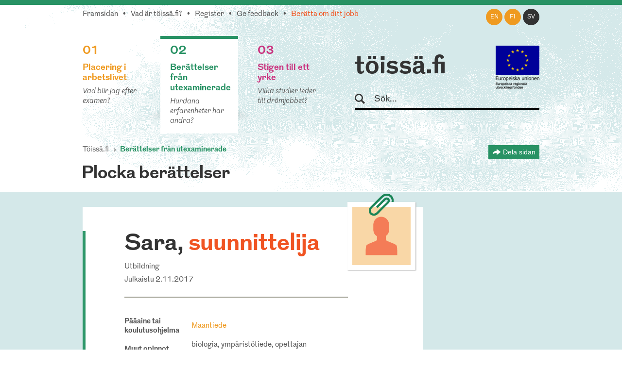

--- FILE ---
content_type: text/html; charset=utf-8
request_url: https://www.toissa.fi/sv_SE/berattelser-fran-utexaminerade/show/709
body_size: 21472
content:
<!DOCTYPE html>
<!--[if !IE]><!-->
<html lang="sv-SE" xml:lang="sv-SE"  prefix="og: http://ogp.me/ns#  fb: http://www.facebook.com/2008/fbml website: http://ogp.me/ns/website#">
<!--<![endif]-->
<!--[if IE 6 ]><html lang="sv-SE" class="ie ie6"><![endif]-->
<!--[if IE 7 ]><html lang="sv-SE" class="ie ie7"><![endif]-->
<!--[if IE 8 ]><html lang="sv-SE" class="ie ie8"><![endif]-->
<head>
<base href="https://www.toissa.fi/"><!--[if lte IE 6]></base><![endif]-->
<title>Sara, suunnittelija &raquo; töissä.fi</title>
<meta name="viewport" content="width=device-width, initial-scale=1.0" />
<meta name="MobileOptimized" content="width" />
<meta name="description" content="Työskentelen avoimen yliopisto-opetuksen (koulutus)suunnittelijana. Vastuullani on useiden oppiaineiden kurssien suunnittelu ja organisointi, joten tyypillin..." />
<meta property="og:title" content="Sara, suunnittelija" />
<meta property="og:type" content="website" />
<meta property="og:url" content="https://www.toissa.fi/berattelser-fran-utexaminerade/show/709" />
<link rel="image_src" href="themes/koutsiMain/images/share-silhouette.png" type="image/png" />
<meta property="og:image" content="themes/koutsiMain/images/share-silhouette.png" />
<meta property="og:image:type" content="image/png" />
<meta property="og:description" content="Työskentelen avoimen yliopisto-opetuksen (koulutus)suunnittelijana. Vastuullani on useiden oppiaineiden kurssien suunnittelu ja organisointi, joten tyypillinen työpäiväni sisältää monenlaisia asioita.  Työni sisältää seuraavia osa-alueita, joiden painotus vaihtelee eri ajankohtina: koulutustarpeiden seuraaminen, opetussuunnitelmatyö, tiedottaminen, koulutusten organisointi, opetusmenetelmien pedagoginen kehittäminen, etä- ja aikuisopiskelun tukeminen, verkkovälitteisten opetus- ja ohjausmenetelmien suunnittelu ja toteutus (esim. verkko-oppimisalueet, aikataulutukset, verkkotehtävät, verkkoluennot/nauhoitteet) opiskelijoiden opintoneuvonta- ja ohjaus, palautteen kerääminen ja hyödyntäminen.

Työssäni olen yhteydessä opettajiin, tuutoreihin, opiskelijoihin, kollegoihin ja muihin yhteistyötahoihin. Niinpä päiväni sisältävät paljon palavereja, puheluja ja s-posteja eri tahojen kanssa. Työtä tehdään siis paljon yhteistyönä, ja lisäksi myös koneen äärellä tehden.

Välillä pääsee osallistumaan erilaisiin koulutusalan kehittämisseminaareihin ja konferensseihin Suomessa ja joskus ulkomaillakin. Niissä kuulee ajankohtaisia asioita ja voi vaihtaa ajatuksia myös muissa oppilaitoksissa työskentelevien kanssa.
" />
<meta property="og:site_name" content="töissä.fi" />
<meta property="og:locale" content="sv_SE" />

<!--[if lt IE 9]>
<script src="//html5shiv.googlecode.com/svn/trunk/html5.js"></script>
<![endif]-->

<link rel="shortcut icon" href="/favicon.ico" />
<link rel="apple-touch-icon" href="/_resources/themes/koutsiMain/images/apple-touch-icon.png?m=1636745650"/>

<script>
  var _paq = window._paq = window._paq || [];
  /* tracker methods like "setCustomDimension" should be called before "trackPageView" */
  _paq.push(['trackPageView']);
  _paq.push(['enableLinkTracking']);
  (function() {
    var u="https://matomo.floapps.com/";
    _paq.push(['setTrackerUrl', u+'matomo.php']);
    _paq.push(['setSiteId', '7']);
    var d=document, g=d.createElement('script'), s=d.getElementsByTagName('script')[0];
    g.async=true; g.src=u+'matomo.js'; s.parentNode.insertBefore(g,s);
  })();
</script>
<link rel="stylesheet" type="text/css" href="/_resources/themes/koutsiMain/css/main.css?m=1747317530">
</head>
<body class="StoriesPage no-sidebar sv_SE">
	<a class="screen-reader-text" href="/sv_SE/berattelser-fran-utexaminerade/show/709#main">Skippa till huvudinnehållet</a>
	<div id="fb-root"></div>
	<div class="page-header">
	<header id="header" role="banner">
		<div class="container">
			<nav class="top-nav" role="navigation">
				<ul class="sub-nav sv_SE">
	
		<li class="link"><a href="/sv_SE/home-sv-se">Framsidan</a></li>
	
	
		
			<li class="link"><a href="/sv_SE/om-tjansten">Vad är töissä.fi?</a></li>
		
	
	
	
		
			<li class="link"><a href="/sv_SE/register">Register</a></li>
		
	
	
		
			<li class="link"><a href="/sv_SE/ge-feedback">Ge feedback</a></li>
		
	
	
		
			<li class="link"><a href="/sv_SE/beratta-om-ditt-jobb" class="red-text">Berätta om ditt jobb</a></li>
		
	
</ul>

			</nav>
			<nav class="lang-nav">
	
		<ul>
			
				<li class="en-us ">
					<a href="/en_US/
							show/709?pagetype=story
							"
						rel="alternate" hreflang="en"
						>en
					</a>
				</li>
			
				<li class="fi-fi ">
					<a href="/fi_FI/
							show/709?pagetype=story
							"
						rel="alternate" hreflang="fi"
						>fi
					</a>
				</li>
			
				<li class="sv-se active">
					<a href="/sv_SE/berattelser-fran-utexaminerade/
							show/709?pagetype=story
							"
						rel="alternate" hreflang="sv"
						>sv
					</a>
				</li>
			
		</ul>
	
</nav>

			<div class="logo-box">
				<div class="logo-row">
					<strong class="logo"><a href="/sv_SE/home-sv-se">töissä.fi</a></strong>
					<span class="logo-eu"><img src="/_resources/themes/koutsiMain/images/eu-rahasto-logo-sv_SE.png" alt="Europeiska unionen, Europeiska regionala utvecklingsfonden, Europeiska socialfonden" width="90" height="84" /></span>
				</div>
				<form class="form-search" role="search" action="/sv_SE/sok">
					<label for="search">Sök</label>
					<input type="text" name="q" class="input-medium search-query" placeholder="Sök..." id="search" />
					<button type="submit" class="btn screen-reader-text">Sök</button>
				</form>
			</div>
			<nav role="navigation">
	<ul class="nav-select visible-phone" >
		<li class="li-frontpage"><a href="./">töissä.fi</a></li>
		
			<li class="link">
				<a href="/sv_SE/placering-i-arbetslivet">01 Placering i arbetslivet</a>
			</li>
		
		
			<li class="current">
				<a href="/sv_SE/berattelser-fran-utexaminerade?Language=sv_SE">02 Berättelser från utexaminerade</a>
			</li>
		
		
			<li class="link">
				<a href="/sv_SE/stigen-till-ett-yrke">03 Stigen till ett yrke</a>
			</li>
		
	</ul>
</nav>
<img src="/_resources/themes/koutsiMain/images/menu-icon.png?m=1636745650" alt="menu" class="menu-icon visible-phone" width="17" height="11" />
<nav role="navigation">
	<ul class="nav hidden-phone">
		
			<li class="link">
				<a href="/sv_SE/placering-i-arbetslivet" class="yellow-text top-border">
					<strong><span class="pos">01</span><br />Placering i arbetslivet</strong>
					<em>Vad blir jag efter examen?</em>
				</a>
				<img src="/_resources/themes/koutsiMain/images/main-hover.png?m=1636745650" alt="" />
			</li>
		
		
			<li class="current">
				<a href="/sv_SE/berattelser-fran-utexaminerade?Language=sv_SE" class="green-text top-border">
					<strong><span class="pos">02</span><br />Berättelser från utexaminerade</strong>
					<em>Hurdana erfarenheter har andra?</em>
				</a>
				<img src="/_resources/themes/koutsiMain/images/main-hover.png?m=1636745650" alt="" />
			</li>
		
		
			<li class="link">
				<a href="/sv_SE/stigen-till-ett-yrke" class="pink-text top-border">
					<strong><span class="pos">03</span><br />Stigen till ett yrke</strong>
					<em>Vilka studier leder till drömjobbet?</em>
				</a>
				<img src="/_resources/themes/koutsiMain/images/main-hover.png?m=1636745650" alt="" />
			</li>
		
	</ul>
</nav>

		</div>
	</header>
</div>

	
	<main id="main" role="main">
		
		
<section class="container story-header">
	<nav class="navbar" role="navigation">
		<ol class="breadcrumb">
	<li><a href="/sv_SE/home-sv-se">Töissä.fi</a></li>
	
	
	
	
	
		<li class="active"><a href="/sv_SE/berattelser-fran-utexaminerade">Berättelser från utexaminerade</a></li>
	
</ol>
		<div class="share-page-holder">
	<button class="share-page">
		Dela sidan
	</button>
	<div class="share-page-div">
		<p>Dela denna sida...</p>
		<a href="http://twitter.com/intent/tweet?url=https://www.toissa.fiberattelser-fran-utexaminerade/show/709">
			<img class="share-page-logo" src="/_resources/themes/koutsiMain/images/twitter-logo.png?m=1636745650" alt="Dela till Twitter" width="29" height="24"/>till Twitter
		</a>
		<a href="http://www.linkedin.com/shareArticle?mini=true&url=https://www.toissa.fiberattelser-fran-utexaminerade/show/709?LinkedIn&title=Ber%C3%A4ttelser+fr%C3%A5n+utexaminerade&summary=Hurdana+erfarenheter+har+andra%3F" target="_blank" >
			<img class="share-page-logo" src="/_resources/themes/koutsiMain/images/in-logo.png?m=1636745650" alt="Dela till LinkedIn" width="29" height="29"/>till LinkedIn
		</a>
	</div>
</div>

	</nav>
	<h2>Plocka berättelser</h2>
</section>
<section class="section stories">
	<div class="container">
		<div class="story-holder">
			<div class="row-fluid">
				<div class="story span9">
					<header>
						
							<div class="story-picture silhouette-icon silhouette-icon-large light-yellow">
								<svg version="1.1" xmlns="http://www.w3.org/2000/svg" xmlns:xlink="http://www.w3.org/1999/xlink" x="0px" y="0px" viewBox="0 0 489.2 560" enable-background="new 0 0 489.2 560" xml:space="preserve" width="120" height="120">
	<path fill-rule="evenodd" clip-rule="evenodd" d="M395.9,464.9H244.6H93.3c0,0-2.5-79.5,5.7-92.3c9.1-14.3,39.6-23.2,69.9-35.9
		c30.2-12.7,32.8-17.1,32.8-17.1l0.2-24.5l0,0l0-0.8l0-3.9c0,0,0,0-0.1,0l0-7.9c0,0-7.6-4.3-11.6-7.9c0,0,0,0,0,0.1
		c-16.9-14.1-23.9-35.8-23.9-60.2v-42.1c0-42.7,33.9-77.2,75.8-77.2s75.8,34.6,75.8,77.2v42.1c0,22.3-4.8,42.4-19.6,56.5
		c-4.1,3.5-10.9,7.5-10.9,7.5l-0.4,12c0,0,0,0,0,0l0.3,29.2c0,0,2.6,4.4,32.8,17.1c30.3,12.7,60.8,21.6,69.9,35.9
		C398.3,385.5,395.9,464.9,395.9,464.9z"/>
</svg>
							</div>
						
						<img src="/_resources/themes/koutsiMain/images/paper-clip.png?m=1636745650" class="paper-clip" width="51" height="46" alt="" />
						<h1>Sara, <span>suunnittelija</span></h1>
						<p>Utbildning</p>
						<p class="published">Julkaistu 2.11.2017</p>
						<div class="table-holder">
							<table role="presentation">
								
								<tr>
									<td><strong>Pääaine tai koulutusohjelma</strong></td>
									<td><a href="/sv_SE/placering-i-arbetslivet/show/maantiede" class="yellow-text">Maantiede</a></td>
								</tr>
								<tr>
									<td><strong>Muut opinnot</strong></td>
									<td>biologia, ympäristötiede, opettajan pedagogiset opinnot, opinto-ohjaus</td>
								</tr>
				                
								<tr>
									<td><strong>Valmistumisvuosi</strong></td>
									<td>1996</td>
								</tr>
								
							</table>
						</div>
					</header>
					<div class="story-content-holder">
						<article>
							<div class="story-content">
								<p><strong>Tyypillinen työpäiväni:</strong> Työskentelen avoimen yliopisto-opetuksen (koulutus)suunnittelijana. Vastuullani on useiden oppiaineiden kurssien suunnittelu ja organisointi, joten tyypillinen työpäiväni sisältää monenlaisia asioita.  Työni sisältää seuraavia osa-alueita, joiden painotus vaihtelee eri ajankohtina: koulutustarpeiden seuraaminen, opetussuunnitelmatyö, tiedottaminen, koulutusten organisointi, opetusmenetelmien pedagoginen kehittäminen, etä- ja aikuisopiskelun tukeminen, verkkovälitteisten opetus- ja ohjausmenetelmien suunnittelu ja toteutus (esim. verkko-oppimisalueet, aikataulutukset, verkkotehtävät, verkkoluennot/nauhoitteet) opiskelijoiden opintoneuvonta- ja ohjaus, palautteen kerääminen ja hyödyntäminen.<br />
<br />
Työssäni olen yhteydessä opettajiin, tuutoreihin, opiskelijoihin, kollegoihin ja muihin yhteistyötahoihin. Niinpä päiväni sisältävät paljon palavereja, puheluja ja s-posteja eri tahojen kanssa. Työtä tehdään siis paljon yhteistyönä, ja lisäksi myös koneen äärellä tehden.<br />
<br />
Välillä pääsee osallistumaan erilaisiin koulutusalan kehittämisseminaareihin ja konferensseihin Suomessa ja joskus ulkomaillakin. Niissä kuulee ajankohtaisia asioita ja voi vaihtaa ajatuksia myös muissa oppilaitoksissa työskentelevien kanssa.<br />
</p>
								<p><strong>Tarvitsen työssäni seuraavia taitoja:</strong> tiimityö, verkkopedagogiikka, opiskelijoiden ohjaus, </p>
								<p><strong>Päädyin nykyiseen työhöni:</strong> Päädyin työhöni alunperin ystäväni kautta, joka suositteli minua. Minua myös kiinnosti etenkin aikuiskoulutus, joten valinta oli minulle luonteva.</p>
								<p><strong>Näistä opinnoista on ollut minulle eniten hyötyä:</strong> Kaikista opinnoista on ollut työssäni hyötyä. Luonnontieteellisten opintojen suunnittelussa on ollut hyötyä siitä, että olen opiskellut maantiedettä, biologiaa ja ympäristötiedettä. Opettajan pedagogisista opinnoista ja opinto-ohjaajan opinnoista puolestaan on hyötyä pedagogisessa suunnittelussa ja opiskelijoiden ohjauksessa.</p>
								<p><strong>Vinkkini samoista tehtävistä kiinnostuneille:</strong> Tee asioita jotka ovat sinulle tärkeitä ja joista pidät. Verkostoidu ihmisten kanssa, niin lähellä kuin kauempanakin olevien. Yhteistyö kannustaa!</p>
							</div>
						</article>
						<footer>
							<ul class="story-likes">
								<li><a href="https://twitter.com/share" class="twitter-share-button" data-lang=sv-SE data-count="vertical" data-related="anywhereTheJavascriptAPI"></a></li>
								<li><script type="application/javascript" src="//ajax.googleapis.com/ajax/libs/jquery/1.12.4/jquery.min.js"></script>
<script type="application/javascript" src="/assets/themes/koutsiMain/combined-5e0243d.js"></script>
<script type="application/javascript" src="/_resources/vendor/silverstripe/admin/client/dist/js/i18n.js?m=1744070124"></script>
<script type="application/javascript" src="/_resources/themes/koutsiMain/javascript/lang/en.js?m=1747317530"></script>
<script type="application/javascript" src="/_resources/themes/koutsiMain/javascript/lang/sv.js?m=1747317530"></script>
<script type="application/javascript" src="/_resources/themes/koutsiMain/javascript/storiesScript.js?m=1636745650"></script>
<script type="application/javascript">//<![CDATA[

var linkingPage = "/sv_SE/berattelser-fran-utexaminerade/All";
        
//]]></script>
<script type="application/javascript">//<![CDATA[

		jQuery(document).ready(function () {
    		if(jQuery(window).width() > 480) {
    			jQuery.get("/statistics/storiesViz?locale=sv_SE", function (data) {
    				jQuery("#stories-bars-container").html(data);
    				initStories();
    			});
            }
        });
        
//]]></script>
<script type="IN/Share" data-counter="top"></script></li>
							</ul>
							<div class="clear"></div>
						</footer>
					</div>
				</div>
			</div>
			<a href="/sv_SE/berattelser-fran-utexaminerade/show/709#" class="btn-prev"></a>
			<a href="/sv_SE/berattelser-fran-utexaminerade/show/709#" class="btn-next"></a>
		</div>
	</div>
</section>
<section class="section similar-stories single-story-similar-stories green-bg">
	<div class="container">
		<nav class="navbar" role="navigation">
			<ol class="breadcrumb">
	<li><a href="/sv_SE/home-sv-se">Töissä.fi</a></li>
	
	
	
	
	
		<li class="active"><a href="/sv_SE/berattelser-fran-utexaminerade">Berättelser från utexaminerade</a></li>
	
</ol>
			<div class="share-page-holder">
	<button class="share-page">
		Dela sidan
	</button>
	<div class="share-page-div">
		<p>Dela denna sida...</p>
		<a href="http://twitter.com/intent/tweet?url=https://www.toissa.fiberattelser-fran-utexaminerade/show/709">
			<img class="share-page-logo" src="/_resources/themes/koutsiMain/images/twitter-logo.png?m=1636745650" alt="Dela till Twitter" width="29" height="24"/>till Twitter
		</a>
		<a href="http://www.linkedin.com/shareArticle?mini=true&url=https://www.toissa.fiberattelser-fran-utexaminerade/show/709?LinkedIn&title=Ber%C3%A4ttelser+fr%C3%A5n+utexaminerade&summary=Hurdana+erfarenheter+har+andra%3F" target="_blank" >
			<img class="share-page-logo" src="/_resources/themes/koutsiMain/images/in-logo.png?m=1636745650" alt="Dela till LinkedIn" width="29" height="29"/>till LinkedIn
		</a>
	</div>
</div>

		</nav>
		<h2>Mera berättelser</h2>
		<div class="filters-container">
			<div class="row-fluid filters">
	<div class="span4">
		<label class="screen-reader-text" for="filter_MajorID">Välj utbildning</label>
		<select id="filter_MajorID"  name="MajorID" class="limitingStories">
		    <option value="0">Visa alla utbildningar</option>
			
				<option  value="M42">Agrologi (AMK)</option>
			
				<option  value="M98">Aikuiskasvatus</option>
			
				<option  value="M492">Akvaattiset tieteet</option>
			
				<option  value="M101">Antropologia</option>
			
				<option  value="M615">Apuvälineteknikko (AMK): apuneuvoteknikko (AMK)</option>
			
				<option  value="M102">Arkeologia</option>
			
				<option  value="M103">Arkkitehtuuri</option>
			
				<option  value="M104">Automaatiotekniikka</option>
			
				<option  value="M4">Bioanalyytikko (AMK)</option>
			
				<option  value="M106">Biologia</option>
			
				<option  value="M107">Biomateriaalitekniikka</option>
			
				<option  value="M108">Biomekaniikka</option>
			
				<option  value="M109">Biotekniikka</option>
			
				<option  value="M113">Ekologia</option>
			
				<option  value="M114">Eksegetiikka</option>
			
				<option  value="M119">Eläinlääketiede</option>
			
				<option  value="M563">Elintarviketieteet</option>
			
				<option  value="M519">Elokuvataide</option>
			
				<option  value="M121">Energiatekniikka</option>
			
				<option  value="M122">Englannin kieli</option>
			
				<option  value="M532">Ensihoitaja (AMK)</option>
			
				<option  value="M124">Erityispedagogiikka</option>
			
				<option  value="M125">Espanjan kieli</option>
			
				<option  value="M21">Estenomi (AMK)</option>
			
				<option  value="M126">Farmasia</option>
			
				<option  value="M127">Filosofia</option>
			
				<option  value="M129">Folkloristiikka</option>
			
				<option  value="M131">Fysiikka</option>
			
				<option  value="M12">Fysioterapeutti (AMK)</option>
			
				<option  value="M133">Geologia</option>
			
				<option  value="M600">Geronomi (AMK)</option>
			
				<option  value="M134">Gerontologia ja kansanterveystiede</option>
			
				<option  value="M494">Graafinen suunnittelu</option>
			
				<option  value="M135">Hallintotiede</option>
			
				<option  value="M136">Hammaslääketiede</option>
			
				<option  value="M137">Historia</option>
			
				<option  value="M138">Hoitotiede</option>
			
				<option  value="M140">Hyvinvointitekniikka</option>
			
				<option  value="M142">Informaatiotutkimus</option>
			
				<option  value="M2">Insinööri (AMK), automaatiotekniikka</option>
			
				<option  value="M3">Insinööri (AMK), bio- ja elintarviketekniikka</option>
			
				<option  value="M28">Insinööri (AMK), konetekniikka</option>
			
				<option  value="M536">Insinööri (AMK), liikenneala</option>
			
				<option  value="M40">Insinööri (AMK), logistiikka</option>
			
				<option  value="M604">Insinööri (AMK), merenkulku</option>
			
				<option  value="M70">Insinööri (AMK), rakennustekniikka</option>
			
				<option  value="M589">Insinööri (AMK), rakennustekniikka ja yhdyskuntate…</option>
			
				<option  value="M540">Insinööri (AMK), sähkötekniikka</option>
			
				<option  value="M86">Insinööri (AMK), tietotekniikka</option>
			
				<option  value="M96">Insinööri (AMK), ympäristötekniikka</option>
			
				<option  value="M572">Insinööri (ylempi AMK), teknologiaosaamisen johtam…</option>
			
				<option  value="M143">Italian kieli</option>
			
				<option  value="M144">Johtaminen ja organisaatiot</option>
			
				<option  value="M464">Johtaminen ja organisaatiot</option>
			
				<option  value="M145">Julkisoikeus</option>
			
				<option  value="M175">Kääntäminen ja tulkkaus</option>
			
				<option  value="M150">Kansainvälinen politiikka</option>
			
				<option  value="M151">Kansantaloustiede</option>
			
				<option  value="M152">Kansatiede</option>
			
				<option  value="M173">Käsityö</option>
			
				<option  value="M153">Kasvatuspsykologia</option>
			
				<option  value="M154">Kasvatustiede</option>
			
				<option  value="M319">Kauppatieteet</option>
			
				<option  value="M159">Kemia</option>
			
				<option  value="M460">Kemiantekniikka</option>
			
				<option  value="M160">Kieliteknologia</option>
			
				<option  value="M161">Kirjallisuus</option>
			
				<option  value="M163">Kirkkomusiikki</option>
			
				<option  value="M467">Konetekniikka</option>
			
				<option  value="M169">Kotitalous</option>
			
				<option  value="M32">Kuntoutuksen ohjaaja (AMK)</option>
			
				<option  value="M34">Kuvataiteilija (AMK)</option>
			
				<option  value="M186">Lääketiede</option>
			
				<option  value="M470">Laskentatoimi ja rahoitus</option>
			
				<option  value="M503">Liikuntabiologia</option>
			
				<option  value="M504">Liikuntatieteet</option>
			
				<option  value="M183">Logistiikka</option>
			
				<option  value="M184">Logopedia</option>
			
				<option  value="M185">Luokanopettajakoulutus</option>
			
				<option  value="M187">Maailman kulttuurien tutkimus</option>
			
				<option selected="selected" value="M188">Maantiede</option>
			
				<option  value="M564">Maataloustieteet</option>
			
				<option  value="M191">Markkinointi</option>
			
				<option  value="M192">Matematiikka</option>
			
				<option  value="M474">Materiaalitekniikka</option>
			
				<option  value="M506">Matkailututkimus</option>
			
				<option  value="M92">Medianomi (AMK)</option>
			
				<option  value="M52">Metsätalousinsinööri (AMK)</option>
			
				<option  value="M194">Metsätieteet</option>
			
				<option  value="M199">Musiikkikasvatus</option>
			
				<option  value="M201">Musiikkitiede</option>
			
				<option  value="M202">Naistutkimus</option>
			
				<option  value="M508">Näyttelijäntyö</option>
			
				<option  value="M203">Ohjelmistotekniikka</option>
			
				<option  value="M480">Ohjelmistotuotanto</option>
			
				<option  value="M205">Oikeustiede</option>
			
				<option  value="M58">Optometristi (AMK)</option>
			
				<option  value="M209">Psykologia</option>
			
				<option  value="M210">Puunjalostustekniikka</option>
			
				<option  value="M71">Rakennusmestari (AMK)</option>
			
				<option  value="M211">Rakennustekniikka</option>
			
				<option  value="M213">Ranskan kieli</option>
			
				<option  value="M547">Restonomi (AMK), majoitus- ja ravitsemisala</option>
			
				<option  value="M49">Restonomi (AMK), matkailu</option>
			
				<option  value="M581">Restonomi (AMK), muu tai tuntematon ala</option>
			
				<option  value="M548">Restonomi (AMK), puhdistuspalvelu ja talousala</option>
			
				<option  value="M215">Ruotsin kieli</option>
			
				<option  value="M231">Sähkötekniikka</option>
			
				<option  value="M573">Sairaanhoitaja (ylempi AMK)</option>
			
				<option  value="M217">Saksan kieli</option>
			
				<option  value="M481">Slavistiikka ja baltologia</option>
			
				<option  value="M525">Solu- ja molekyylibiologia</option>
			
				<option  value="M482">Sosiaalipedagogiikka</option>
			
				<option  value="M222">Sosiaalipolitiikka</option>
			
				<option  value="M223">Sosiaalipsykologia</option>
			
				<option  value="M224">Sosiaalityö</option>
			
				<option  value="M225">Sosiologia</option>
			
				<option  value="M74">Sosionomi (AMK)</option>
			
				<option  value="M574">Sosionomi (AMK), sosiaaliala</option>
			
				<option  value="M575">Sosionomi (ylempi AMK), sosiaaliala</option>
			
				<option  value="M565">Soveltavat taloustieteet</option>
			
				<option  value="M510">Suomalais-ugrilaiset kielet ja kulttuurit</option>
			
				<option  value="M229">Suomen kieli</option>
			
				<option  value="M233">Taidehistoria</option>
			
				<option  value="M234">Taiteiden tutkimus</option>
			
				<option  value="M236">Talousmaantiede</option>
			
				<option  value="M388">Taloustiede</option>
			
				<option  value="M526">Tanssitaide</option>
			
				<option  value="M527">Teatteritaide</option>
			
				<option  value="M237">Teatteritiede</option>
			
				<option  value="M238">Teknillinen fysiikka ja matematiikka</option>
			
				<option  value="M512">Teollinen muotoilu</option>
			
				<option  value="M242">Teologia</option>
			
				<option  value="M570">Terveydenhoitaja (AMK)</option>
			
				<option  value="M244">Terveyshallintotiede</option>
			
				<option  value="M252">Tietojärjestelmätiede</option>
			
				<option  value="M250">Tietojenkäsittelytiede</option>
			
				<option  value="M251">Tietojohtaminen</option>
			
				<option  value="M254">Tietotekniikka</option>
			
				<option  value="M256">Tilastotiede</option>
			
				<option  value="M88">Toimintaterapeutti (AMK)</option>
			
				<option  value="M25">Tradenomi, kirjasto- ja informaatiopalvelut</option>
			
				<option  value="M550">Tradenomi, muu tai tuntematon ala</option>
			
				<option  value="M551">Tradenomi, talous, hallinto ja markkinointi</option>
			
				<option  value="M84">Tradenomi, tietojenkäsittely</option>
			
				<option  value="M90">Tradenomi, turvallisuusala</option>
			
				<option  value="M258">Tuotantotalous</option>
			
				<option  value="M260">Turvallisuustekniikka</option>
			
				<option  value="M262">Uskonnonpedagogiikka</option>
			
				<option  value="M263">Uskontotiede</option>
			
				<option  value="M266">Valtio-oppi</option>
			
				<option  value="M267">Varhaiskasvatus</option>
			
				<option  value="M268">Venäjän kieli</option>
			
				<option  value="M420">Vero-oikeus</option>
			
				<option  value="M270">Viestintä</option>
			
				<option  value="M518">Yhteiskuntahistoria</option>
			
				<option  value="M272">Yhteiskuntamaantiede</option>
			
				<option  value="M273">Yhteiskuntapolitiikka</option>
			
				<option  value="M688">Yhteiskuntatieteet</option>
			
				<option  value="M577">Yhteisöpedagogi (AMK)</option>
			
				<option  value="M530">Ympäristö- ja biotieteet</option>
			
				<option  value="M276">Ympäristöekologia</option>
			
				<option  value="M280">Ympäristönsuojelutiede</option>
			
				<option  value="M281">Ympäristöpolitiikka</option>
			
				<option  value="M23">Ympäristösuunnittelija (AMK)</option>
			
				<option  value="M282">Ympäristötekniikka</option>
			
				<option  value="M283">Ympäristötiede</option>
			
				<option  value="M284">Ympäristötiede ja -teknologia</option>
			
				<option  value="M285">Yrittäjyys</option>
			
				<option  value="M286">Yritysjuridiikka</option>
			
		</select>
	</div>
	<div class="span4">
	<label class="screen-reader-text" for="filter_SkillID">Välj kunskap</label>
		<select id="filter_SkillID" name="SkillID" class="limitingStories">
		    <option value="0">Visa alla kunskaper</option>
			
				<option  value="S814"></option>
			
				<option  value="S90"></option>
			
				<option  value="S114">-</option>
			
				<option  value="S88">.NET/C#</option>
			
				<option  value="S827">&quot;lehmän hermot ja norsun muisti&quot;</option>
			
				<option  value="S829">3D hahmottaminen ja kokoonpanoprosessin ymmärtämin…</option>
			
				<option  value="S833">3D-hahmottelukyky</option>
			
				<option  value="S332">3D-suunnittelu</option>
			
				<option  value="S997">861386</option>
			
				<option  value="S669">Ability to thrive under uncertainty</option>
			
				<option  value="S945">Academic writing</option>
			
				<option  value="S860">Administrativ förmåga</option>
			
				<option  value="S988">adope premiere pro</option>
			
				<option  value="S120">ahkeruus</option>
			
				<option  value="S170">aikataulutus</option>
			
				<option  value="S236">aineenhallinta</option>
			
				<option  value="S319">aineosaaminen</option>
			
				<option  value="S722">Ajan hallinta</option>
			
				<option  value="S364">ajanhallinta</option>
			
				<option  value="S1023">ajanhallinta ja omasta jaksamisesta huolehtiminen</option>
			
				<option  value="S1033">ajantasainen ammatillinen tietotaito</option>
			
				<option  value="S609">ajantasainen ammatillinen tietotaito ja omasta hyv…</option>
			
				<option  value="S463">ajantasalla pysyminen</option>
			
				<option  value="S225">ajatteleminen</option>
			
				<option  value="S679">Ajokortti + viherhoitotyökoneiden käyttötaito.</option>
			
				<option  value="S511">aktiivinen työote</option>
			
				<option  value="S368">aktiivisuus</option>
			
				<option  value="S326">alaspesifi tietous</option>
			
				<option  value="S516">aloitekyky</option>
			
				<option  value="S216">aluetuntemus</option>
			
				<option  value="S251">ammattitaito</option>
			
				<option  value="S1037">Analytical Problem-Solving (System-Level Thinking)</option>
			
				<option  value="S1004">Analytiskt tänkande</option>
			
				<option  value="S2">analyyttisyys</option>
			
				<option  value="S11">animointi</option>
			
				<option  value="S348">argumentointi</option>
			
				<option  value="S55">arkkitehtuuriin liittyvien suunnitteluohjelmien ha…</option>
			
				<option  value="S710">Arvostava vuorovaikutus</option>
			
				<option  value="S624">asiakaslähtöisyys</option>
			
				<option  value="S939">Asiakaslähtöisyys ja taito kohdata erilaisuutta</option>
			
				<option  value="S375">asiakaslähtöisyys: kuunteleminen</option>
			
				<option  value="S519">asiakaslähtöisyys: kuunteleminen, tiimityö, hyvä t…</option>
			
				<option  value="S721">Asiakaspalvelu</option>
			
				<option  value="S56">asiakaspalvelu- ja organisointitaidot</option>
			
				<option  value="S47">asiakaspalvelutaidot</option>
			
				<option  value="S616">asiakaspalvelutaitoa</option>
			
				<option  value="S699">asiakastuntemus</option>
			
				<option  value="S836">Asiakkaan kohtaaminen ja kuuntelu</option>
			
				<option  value="S634">Asiakkaan kuuleminen</option>
			
				<option  value="S627">asiakkaan tarpeiden kartoittaminen</option>
			
				<option  value="S524">asiakkaan tarpeiden kartoittaminen ja kommunikoint…</option>
			
				<option  value="S949">asiakkaiden kohtaaminen</option>
			
				<option  value="S218">asiakkaiden ymmärtäminen mitä he haluavat tietää.</option>
			
				<option  value="S95">asiakkuudenhallinta</option>
			
				<option  value="S410">asiantuntemus</option>
			
				<option  value="S238">asiantuntijuus</option>
			
				<option  value="S725">Asiaskaspalvelu</option>
			
				<option  value="S219">asioiden esittäminen palavereissa</option>
			
				<option  value="S264">asioiden jäsentämiskykyä, kykyä löytää asian ydin</option>
			
				<option  value="S915">Asioiden perustelu, miksi tehdään mitä tehdään</option>
			
				<option  value="S359">atk-taidot</option>
			
				<option  value="S656">Atk-tekniset taidot</option>
			
				<option  value="S160">att lyssna på kunden, både det som den säger och i…</option>
			
				<option  value="S770">Automaatio</option>
			
				<option  value="S418">avoimuus</option>
			
				<option  value="S313">avoin mieli</option>
			
				<option  value="S122">bisnesalueen osaaminen jne</option>
			
				<option  value="S683">brett kunskapsområde inom pappersteknik och polyme…</option>
			
				<option  value="S99">Business IT alignment</option>
			
				<option  value="S976">Codding skills</option>
			
				<option  value="S640">Communication</option>
			
				<option  value="S984">Communication skills</option>
			
				<option  value="S588">Copywriting</option>
			
				<option  value="S901">Creativity</option>
			
				<option  value="S783">Credibility</option>
			
				<option  value="S900">Critical thinking</option>
			
				<option  value="S586">CRM</option>
			
				<option  value="S1039">Cross-Team Communication &amp; Collaboration</option>
			
				<option  value="S923">Cultural diplomacy</option>
			
				<option  value="S670">Curiosity</option>
			
				<option  value="S981">CV:n viilaaminen</option>
			
				<option  value="S587">Data analysis</option>
			
				<option  value="S542">datatiede</option>
			
				<option  value="S149">delegointi</option>
			
				<option  value="S951">Design thinking</option>
			
				<option  value="S58">dialoginen kohtaaminen</option>
			
				<option  value="S753">Digitaidot ja tietotekninen osaaminen</option>
			
				<option  value="S702">Digiviestinnän perusosaaminen</option>
			
				<option  value="S360">diplomatia... (myynti on monesti asiakkaan ja tuot…</option>
			
				<option  value="S431">Dokumentointi</option>
			
				<option  value="S526">Editointi</option>
			
				<option  value="S731">Ehdottomasti tiimityö ja vuorovaikutus toisten ihm…</option>
			
				<option  value="S276">elastiset hermot</option>
			
				<option  value="S112">elektroniikka</option>
			
				<option  value="S419">empaattisuus</option>
			
				<option  value="S696">Empaattisuus, rohkeus, luovuus ja yksilöllisyys</option>
			
				<option  value="S708">Empatia</option>
			
				<option  value="S689">empatiakyky</option>
			
				<option  value="S835">Energiajärjestelmien tekninen tuntemus</option>
			
				<option  value="S311">energiamarkkinoiden tuntemus</option>
			
				<option  value="S4">englannin kielen taito</option>
			
				<option  value="S745">Englannin kieli</option>
			
				<option  value="S503">Englanninkielen taito (sekä suullinen että kirjall…</option>
			
				<option  value="S51">englanti</option>
			
				<option  value="S804">English</option>
			
				<option  value="S919">Ennakointi</option>
			
				<option  value="S925">ennakoitavuus</option>
			
				<option  value="S690">epävarmuuden sietokyky</option>
			
				<option  value="S372">esiintymistaidot</option>
			
				<option  value="S626">esiintymistaito</option>
			
				<option  value="S91">esimies- ja johtamistaidot</option>
			
				<option  value="S102">esimiestaidot</option>
			
				<option  value="S106">estimoinnit</option>
			
				<option  value="S279">etuustuntemus</option>
			
				<option  value="S282">excel</option>
			
				<option  value="S864">expertkunnande</option>
			
				<option  value="S275">finance</option>
			
				<option  value="S793">flexibilitet</option>
			
				<option  value="S785">flexibility</option>
			
				<option  value="S686">Förhandlingsförmåga</option>
			
				<option  value="S1003">Förmåga att lära sig nytt</option>
			
				<option  value="S767">förmåga att se helheter och samband</option>
			
				<option  value="S567">förmåga att uppträda</option>
			
				<option  value="S393">fysiologian osaaminen</option>
			
				<option  value="S66">fyysinen valmennus</option>
			
				<option  value="S784">Goal-oriented</option>
			
				<option  value="S766">god förmåga att kommunicera</option>
			
				<option  value="S819">god förmåga att kommunicera både muntligt och skri…</option>
			
				<option  value="S582">God självkännedom</option>
			
				<option  value="S636">goda kommunikationsfärdigheter</option>
			
				<option  value="S595">Google-haut</option>
			
				<option  value="S344">graafisen alan työkalujen (ohjelmistojen) käyttö</option>
			
				<option  value="S254">häiriöiden ja keskeytysten sietokykyä</option>
			
				<option  value="S592">hallinnollinen osaaminen</option>
			
				<option  value="S499">halu oppia</option>
			
				<option  value="S822">halua auttaa</option>
			
				<option  value="S399">hankehallinto</option>
			
				<option  value="S226">havainnoiminen</option>
			
				<option  value="S892">havainnoiminen ja analyytisyys</option>
			
				<option  value="S73">henkilöstasiat</option>
			
				<option  value="S406">henkilöstöjohtaminen</option>
			
				<option  value="S912">Herkkyys</option>
			
				<option  value="S904">High energy</option>
			
				<option  value="S881">hinnoittelu</option>
			
				<option  value="S875">hmmmm</option>
			
				<option  value="S1010">Hoidan kuten haluaisin itseäni hoidettavan</option>
			
				<option  value="S241">huolellisuus</option>
			
				<option  value="S234">huumorintaju</option>
			
				<option  value="S277">hyvä fyysinen kunto</option>
			
				<option  value="S242">hyvä kielikorva</option>
			
				<option  value="S914">Hyvä kommunikaatio</option>
			
				<option  value="S189">hyvä muisti, musiikin tietämys, kielitaito</option>
			
				<option  value="S680">Hyvä paineensietokyky</option>
			
				<option  value="S532">hyvä silmä</option>
			
				<option  value="S456">hyvä suomen kieli</option>
			
				<option  value="S831">Hyvä suullinen ja kirjallinen kielitaito</option>
			
				<option  value="S723">hyvät esiintymistaidot</option>
			
				<option  value="S480">hyvät hermot</option>
			
				<option  value="S701">hyvät ilmaisu- ja vuorovaikutustaidot</option>
			
				<option  value="S736">Hyvät sosiaaliset taidot</option>
			
				<option  value="S374">hyvät vuorovaikutustaidot</option>
			
				<option  value="S540">hyvät yhteistyö- ja vuorovaikutustaidot</option>
			
				<option  value="S327">hyvät yhteistyötaidot</option>
			
				<option  value="S1001">i</option>
			
				<option  value="S599">ideoiden myyminen</option>
			
				<option  value="S18">ideointi</option>
			
				<option  value="S1017">Ihmisen anatomia</option>
			
				<option  value="S622">ihmisen kohtaaminen</option>
			
				<option  value="S715">Ihmisen kohtaamisen taidot</option>
			
				<option  value="S40">ihmissuhdetaidot</option>
			
				<option  value="S155">ihmisten johtaminen</option>
			
				<option  value="S458">Ihmisten johtaminen ja motivointi</option>
			
				<option  value="S401">ihmisten kohtaaminen</option>
			
				<option  value="S268">ihmistuntemus</option>
			
				<option  value="S328">ilmaisutaito</option>
			
				<option  value="S641">Independency</option>
			
				<option  value="S366">innokkuus</option>
			
				<option  value="S716">Innostaminen</option>
			
				<option  value="S318">innostavuus</option>
			
				<option  value="S717">innostuneisuus</option>
			
				<option  value="S341">innostus</option>
			
				<option  value="S198">innostus kehittää ja edistää muutosta</option>
			
				<option  value="S807">Innovaatiojärjestelmät</option>
			
				<option  value="S61">innovointi</option>
			
				<option  value="S808">instrumentin ammattitaitoinen käsittely</option>
			
				<option  value="S778">Interest</option>
			
				<option  value="S484">intohimo</option>
			
				<option  value="S566">intresse</option>
			
				<option  value="S975">IT background</option>
			
				<option  value="S17">it-taidot</option>
			
				<option  value="S199">itsekuri</option>
			
				<option  value="S291">itsenäinen päätöksenteko</option>
			
				<option  value="S33">itsenäisyys</option>
			
				<option  value="S255">itseni johtamista (aikataulut, tehtävien priorisoi…</option>
			
				<option  value="S548">itsensä johtaminen</option>
			
				<option  value="S363">itsensä johtamisen taidot (aikataulut, tehtävien p…</option>
			
				<option  value="S449">itsensä motivoiminen</option>
			
				<option  value="S260">itseohjautuvuus</option>
			
				<option  value="S633">jämäkkyys</option>
			
				<option  value="S35">järjestelmällisyys</option>
			
				<option  value="S147">järjestelykyky</option>
			
				<option  value="S325">järjestötoiminnan tuntemus</option>
			
				<option  value="S342">jätevedenpuhdistusprosessin hallinta</option>
			
				<option  value="S210">jatkuva omien tietojen päivittäminen</option>
			
				<option  value="S228">jatkuva oppiminen</option>
			
				<option  value="S999">JavaScript</option>
			
				<option  value="S832">Johdonmukaisuus</option>
			
				<option  value="S865">Johtajuus</option>
			
				<option  value="S69">johtaminen</option>
			
				<option  value="S1025">Johtaminen ihmisten kautta</option>
			
				<option  value="S720">Johtamisen perustaidot</option>
			
				<option  value="S729">Joustaminen</option>
			
				<option  value="S158">joustavuus</option>
			
				<option  value="S258">joustavuus, kompromissien teko</option>
			
				<option  value="S204">julkinen esiintyminen</option>
			
				<option  value="S535">kääntämis- ja oikolukuosaaminen, käännösteknologia</option>
			
				<option  value="S388">käden taidot</option>
			
				<option  value="S527">Kaikki mahdollinen kielitaito</option>
			
				<option  value="S334">kaivosalan vaatimusten ja tarpeiden ymmärtäminen</option>
			
				<option  value="S765">Kansainvälinen ote ja kielitaito</option>
			
				<option  value="S252">kärsivällisyys</option>
			
				<option  value="S182">kärsivällisyys, lukutaito</option>
			
				<option  value="S877">Kattila- ja polttotekniikan tuntemus</option>
			
				<option  value="S394">kaupallinen osaaminen</option>
			
				<option  value="S312">käytännönläheisyys</option>
			
				<option  value="S812">Käytettävyyssuunnittelu</option>
			
				<option  value="S247">käyttäjän näkökulman hahmottaminen</option>
			
				<option  value="S248">käyttöliittymien tuntemus</option>
			
				<option  value="S391">kehittämishalu</option>
			
				<option  value="S494">kehittämisosaaminen</option>
			
				<option  value="S1026">Kehittämisote</option>
			
				<option  value="S223">kehitys- ja kehittämisosaaminen</option>
			
				<option  value="S1015">Kehityshalukkuus</option>
			
				<option  value="S335">kekseliäisyys</option>
			
				<option  value="S333">kemian osaaminen</option>
			
				<option  value="S305">keskeneräisyyden sietäminen</option>
			
				<option  value="S405">keskittyminen</option>
			
				<option  value="S818">Keskittymiskyky</option>
			
				<option  value="S955">kestävyys</option>
			
				<option  value="S222">kielen hallinta ja yleissivistys</option>
			
				<option  value="S395">kielet</option>
			
				<option  value="S187">kieli- ja kirjoitustaidot</option>
			
				<option  value="S468">kieli- ja kirjoitustaidot, myös suomen kieli</option>
			
				<option  value="S30">kieli- ja tietotekniikkataidot</option>
			
				<option  value="S703">kielitaidot</option>
			
				<option  value="S42">kielitaidot ja asiakaspalvelutaidot</option>
			
				<option  value="S36">kielitaito</option>
			
				<option  value="S358">kielitaito (saksa, englanti, ruotsi)</option>
			
				<option  value="S380">kielitaito, kaikki osaaminen tulee käyttöön</option>
			
				<option  value="S245">kielitaito: suomi, ruotsi, englanti</option>
			
				<option  value="S451">kiinnostuminen kielestä, kirjallisuudesta ja kirjo…</option>
			
				<option  value="S1041">Kiinnostuminen toisesta ihmisestä, tarinat</option>
			
				<option  value="S517">Kiinnostus &quot;kaikkeen&quot;</option>
			
				<option  value="S1021">Kiinnostus ja halu selvittää asioita ja auttaa</option>
			
				<option  value="S730">Kiireen- ja keskeneräisyyden sietokyky</option>
			
				<option  value="S694">Kipupsykologinen erityisosaaminen</option>
			
				<option  value="S424">kirjallinen viestintä</option>
			
				<option  value="S950">kirjalliset taidot</option>
			
				<option  value="S650">kirjanpidon osaaminen</option>
			
				<option  value="S508">kirjasto-osaaminen</option>
			
				<option  value="S25">kirjoittaminen</option>
			
				<option  value="S409">kirjoittaminen ja muut viestintätaidot</option>
			
				<option  value="S6">kirjoitustaito</option>
			
				<option  value="S27">kiteytys</option>
			
				<option  value="S367">kliininen osaaminen</option>
			
				<option  value="S816">Kodin puhtaanapito</option>
			
				<option  value="S750">Kohtaamistaito</option>
			
				<option  value="S179">kohteliaisuus</option>
			
				<option  value="S664">Kokemus alalta</option>
			
				<option  value="S655">Kokemus tietojärjestelmien suunnittelusta</option>
			
				<option  value="S1008">Kokemus vuorotyöstä</option>
			
				<option  value="S231">kokemusta lastensuojelusta</option>
			
				<option  value="S493">Kokonaiskuvan hallinta</option>
			
				<option  value="S590">kokonaiskuvan miettiminen</option>
			
				<option  value="S52">kokonaisuuksien hahmottaminen</option>
			
				<option  value="S403">kokonaisuuksien hahmottaminen ja samalla yksityisk…</option>
			
				<option  value="S916">Kokonaisuuksien hahmottamista ja asiayhteyksien ym…</option>
			
				<option  value="S515">kokonaisuuksien hallinta</option>
			
				<option  value="S545">Kokoustekniikka</option>
			
				<option  value="S308">kolmiulotteinen hahmotuskyky</option>
			
				<option  value="S643">Kommunikaatio</option>
			
				<option  value="S104">kommunikaatiotaidot</option>
			
				<option  value="S763">kommunikointi</option>
			
				<option  value="S764">Kommunikointitaidot</option>
			
				<option  value="S695">Kongitiivisen psykoterapian menetelmät</option>
			
				<option  value="S960">konsultti</option>
			
				<option  value="S185">koordinointitaito</option>
			
				<option  value="S129">korkeakoulusektori</option>
			
				<option  value="S128">koulutusjärjestelmän tuntemus</option>
			
				<option  value="S417">kriittinen ajattelu</option>
			
				<option  value="S938">kritiskt tänkande</option>
			
				<option  value="S110">KTM / tietojärjestelmätiede</option>
			
				<option  value="S250">kuunteleminen</option>
			
				<option  value="S617">Kuuntelemisen taito</option>
			
				<option  value="S625">kuuntelutaito</option>
			
				<option  value="S948">kvantitatiivinen osaaminen</option>
			
				<option  value="S754">Kyky etsiä tietoa</option>
			
				<option  value="S39">kyky hallita kokonaisuuksia</option>
			
				<option  value="S479">kyky hallita laajoja kokonaisuuksia ja tehdä nopei…</option>
			
				<option  value="S843">kyky hoitaa useita asioita päällekkäin</option>
			
				<option  value="S452">kyky innostaa oppilaita kiinnostumaan kielestä, ki…</option>
			
				<option  value="S760">Kyky itsenäiseen työhön</option>
			
				<option  value="S553">kyky itsenäiseen työskentelyyn</option>
			
				<option  value="S286">kyky jäsennellä asiat helposti ymmärrettäviksi</option>
			
				<option  value="S654">Kyky jäsentää uutta tietoa</option>
			
				<option  value="S453">kyky kannustaa kehittyvää nuorta</option>
			
				<option  value="S497">kyky kehittyä ja oppia uutta jatkuvasti</option>
			
				<option  value="S315">kyky kiteyttää olennainen</option>
			
				<option  value="S921">Kyky ohjeistaa selkeästi</option>
			
				<option  value="S462">kyky olla hyödyksi muille</option>
			
				<option  value="S292">kyky olla läsnä monella tapaa</option>
			
				<option  value="S920">Kyky olla tekemättä asioita Jotka muut voivat tehd…</option>
			
				<option  value="S98">kyky omaksua uusia tietoteknisiä järjestelmiä</option>
			
				<option  value="S150">kyky oppia itsenäisesti uutta</option>
			
				<option  value="S775">Kyky oppia nopeasti</option>
			
				<option  value="S1030">Kyky oppia nopeasti ja uutta</option>
			
				<option  value="S159">kyky oppia uutta</option>
			
				<option  value="S294">kyky osata ottaa asiat puheeksi</option>
			
				<option  value="S642">Kyky saattaa asiat päätökseen</option>
			
				<option  value="S918">Kyky selvittää asioita</option>
			
				<option  value="S191">kyky selviytyä eri tilanteista ja nopeus tehdä eri…</option>
			
				<option  value="S392">kyky tarkastella asioita eri näkökulmista</option>
			
				<option  value="S387">kyky tavoittaa ihminen keskusteluyhteyteen ja saad…</option>
			
				<option  value="S698">kyky tehdä nopeita perusteltuja ratkaisuja</option>
			
				<option  value="S293">kyky toimia eri ikäisten kanssa</option>
			
				<option  value="S337">kyky toimia itsenäisesti</option>
			
				<option  value="S693">Kyky toimia kansainvälisesti</option>
			
				<option  value="S167">kyky tulla toimeen erilaisten ihmisten kanssa</option>
			
				<option  value="S289">kyky työskennellä erilaisten ihmisten kanssa</option>
			
				<option  value="S549">kyky ymmärtää eri kulttuurien tapoja kommunikoida …</option>
			
				<option  value="S416">kykyä hahmottaa asioita monista eri näkökulmista</option>
			
				<option  value="S505">Kykyä hallita suurta määrää tietoa ja laajoja koko…</option>
			
				<option  value="S873">Kykyä hallita tietoa ja kokonaisuuksia, mutta kesk…</option>
			
				<option  value="S151">kykyä lähestyä tehtäviä  uusista näkökulmista</option>
			
				<option  value="S841">Kylmäpäisyys</option>
			
				<option  value="S803">Kyseenalaistamisen taidot</option>
			
				<option  value="S408">laaja asiantuntemus ympäristöasioista</option>
			
				<option  value="S610">laaja-alainen ajattelu</option>
			
				<option  value="S384">laaja-alainen, kokoava ajattelu</option>
			
				<option  value="S233">laajaa kokemusta päätöksenteosta kunnalliselämän p…</option>
			
				<option  value="S157">laajojen asiakokonaisuuksien nopea omaksuminen ja …</option>
			
				<option  value="S742">Laajojen kokonaisuuksien hahmottaminen</option>
			
				<option  value="S197">laajojen kokonaisuuksien hallinta</option>
			
				<option  value="S891">lääkeaineiden ja sairauksien tunteminen</option>
			
				<option  value="S550">laatu</option>
			
				<option  value="S993">Laboratorioturvallisuus</option>
			
				<option  value="S681">lähdekriittisyys</option>
			
				<option  value="S229">lainopillinen tietämys</option>
			
				<option  value="S217">lainsäädännön soveltaminen</option>
			
				<option  value="S932">lainsäädännön tuntemus</option>
			
				<option  value="S697">laintuntemus</option>
			
				<option  value="S206">laitehallinta</option>
			
				<option  value="S621">Lakien tuntemus</option>
			
				<option  value="S507">Lankojen pitäminen &quot;käsissä&quot;</option>
			
				<option  value="S329">lapsilähtöinen ajattelutapa</option>
			
				<option  value="S982">Leadership</option>
			
				<option  value="S826">Lehmän hermot</option>
			
				<option  value="S161">lekfullhet i utformande av innovativa metoder och …</option>
			
				<option  value="S899">Liike</option>
			
				<option  value="S94">liiketoiminnan kehittäminen</option>
			
				<option  value="S600">liiketoiminnan ymmärtäminen</option>
			
				<option  value="S457">liiketoimintaosaaminen &gt; kannattavuus</option>
			
				<option  value="S842">Liiketoimintaymmärrys</option>
			
				<option  value="S404">liikevoiton maksimointi</option>
			
				<option  value="S594">Linux-osaaminen</option>
			
				<option  value="S1038">Linux/Python Based Testing &amp; Automation Skills</option>
			
				<option  value="S190">lisäksi virheetön äänenkäyttö</option>
			
				<option  value="S195">logistiset taidot</option>
			
				<option  value="S246">looginen ajattelu</option>
			
				<option  value="S487">loogisuus</option>
			
				<option  value="S224">lukeminen</option>
			
				<option  value="S743">Luonnontieteet</option>
			
				<option  value="S713">Luova ajattelu</option>
			
				<option  value="S26">luova ideointi</option>
			
				<option  value="S41">luova ongelmanratkaisukyky</option>
			
				<option  value="S740">luovat ongelmanratkaisutaidot</option>
			
				<option  value="S3">luovuus</option>
			
				<option  value="S470">luovuus ja mielikuvitus</option>
			
				<option  value="S726">Luovuus, ideointi, kokonaisuuksien hahmottaminen</option>
			
				<option  value="S461">Luovuus, visuaalisuus</option>
			
				<option  value="S940">Luovuutta ja rohkeutta toteuttaa vähän hullujakin …</option>
			
				<option  value="S278">maalaisjärki</option>
			
				<option  value="S220">määrätietoisuus</option>
			
				<option  value="S274">management</option>
			
				<option  value="S687">Männsikokännande</option>
			
				<option  value="S628">manuaaliset taidot</option>
			
				<option  value="S790">marketing</option>
			
				<option  value="S547">markkinoinnin tuntemus</option>
			
				<option  value="S227">matematiikka</option>
			
				<option  value="S330">materiaalitekniikka</option>
			
				<option  value="S866">Microsoft Office</option>
			
				<option  value="S49">Microsoft osaaminen</option>
			
				<option  value="S954">Mielenterveys osaaminen</option>
			
				<option  value="S284">mielikuvitus</option>
			
				<option  value="S29">moitteeton äidinkieli</option>
			
				<option  value="S992">Molekyylibiologia</option>
			
				<option  value="S60">monialaisuus</option>
			
				<option  value="S306">monikulttuurisessa ympäristössä toimiminen</option>
			
				<option  value="S504">Monikulttuuriset yhteistyö- ja vuorovaikutustaidot</option>
			
				<option  value="S171">monipuolisuus</option>
			
				<option  value="S1032">Motivation to learn</option>
			
				<option  value="S196">multitasking</option>
			
				<option  value="S331">muovitekniikka</option>
			
				<option  value="S971">Musiikillinen näkemys</option>
			
				<option  value="S961">musiikillinen osaaminen</option>
			
				<option  value="S156">musiikkialan tuntemus ja tietämys</option>
			
				<option  value="S202">muutoksenhallinta</option>
			
				<option  value="S828">muutoskyky</option>
			
				<option  value="S888">Muutoskyvykkyys</option>
			
				<option  value="S700">myyntiosaaminen</option>
			
				<option  value="S719">Myyntitaidot</option>
			
				<option  value="S175">näkemys</option>
			
				<option  value="S589">Neuvottelu- ja kommunikointitaidot</option>
			
				<option  value="S101">neuvottelu- ja myyntitaidot</option>
			
				<option  value="S81">neuvottelutaidot</option>
			
				<option  value="S180">nopeus</option>
			
				<option  value="S647">Nopeus ja tehokkuus</option>
			
				<option  value="S269">numerotarkkuus</option>
			
				<option  value="S239">ohjaaminen</option>
			
				<option  value="S362">ohjaamisen taidot, kyky tulla toimeen erilaisten i…</option>
			
				<option  value="S116">ohjaukselliset ja tietoteknilliset taidot</option>
			
				<option  value="S929">Ohjaus- ja motivointitaidot</option>
			
				<option  value="S735">Ohjaus- ja neuvontatyö</option>
			
				<option  value="S733">ohjausosaaminen</option>
			
				<option  value="S429">ohjaustaidot</option>
			
				<option  value="S288">ohjaustaidot ja opetustaidot</option>
			
				<option  value="S867">Ohjeiden soveltaminen käytäntöön</option>
			
				<option  value="S806">Ohjelmisto-osaaminen</option>
			
				<option  value="S543">ohjelmistotekniikka</option>
			
				<option  value="S89">ohjelmistotuotanto</option>
			
				<option  value="S77">ohjelmointi</option>
			
				<option  value="S97">ohjelmointi- ja tietokantaosaaminen</option>
			
				<option  value="S718">Ohjelmointitaidot</option>
			
				<option  value="S839">oikeakielisyys</option>
			
				<option  value="S314">oikeat ja turvalliset laboratoriotyötavat</option>
			
				<option  value="S437">oivaltaminen</option>
			
				<option  value="S1036">Olen vesan pituinen</option>
			
				<option  value="S445">olennaisen tunnistaminen, kiteyttäminen</option>
			
				<option  value="S572">oma ajattelu</option>
			
				<option  value="S536">oma aktiivisuus ja kysely</option>
			
				<option  value="S67">oma-aloitteisuus</option>
			
				<option  value="S237">oman alan tuntemus</option>
			
				<option  value="S352">oman alueen hoitotyön substanssin ymmärtämistä</option>
			
				<option  value="S751">Oman organisaation toimintojen hyvä tuntemus</option>
			
				<option  value="S303">oman työn johtaminen</option>
			
				<option  value="S482">oman työn ohjaus</option>
			
				<option  value="S297">omatoimisuus</option>
			
				<option  value="S162">omforma teori till praktik</option>
			
				<option  value="S121">omien työtehtävien suunnittelu</option>
			
				<option  value="S31">ongelmanratkaisu</option>
			
				<option  value="S872">Ongelmanratkaisu ja päätöksenteko</option>
			
				<option  value="S177">ongelmanratkaisu- ja organisointitaidot</option>
			
				<option  value="S541">ongelmanratkaisu, toimittajaohjaus ja päätöksentek…</option>
			
				<option  value="S779">ongelmanratkaisukyky</option>
			
				<option  value="S879">Ongelmanratkonta</option>
			
				<option  value="S614">ongelmaratkaisutaitoa</option>
			
				<option  value="S649">Opetettavan asian substanssin hallitseminen</option>
			
				<option  value="S671">Opetuksen hallinta</option>
			
				<option  value="S712">opiskelijoiden ohjaus</option>
			
				<option  value="S421">opiskelumotivaatio</option>
			
				<option  value="S420">opiskelutaidot</option>
			
				<option  value="S381">oppiaineen hallinta</option>
			
				<option  value="S648">Oppilaan ymmärtäminen</option>
			
				<option  value="S45">oppilaslähtöinen opetus</option>
			
				<option  value="S755">Oppimiskyky</option>
			
				<option  value="S761">Organisaatiokyky</option>
			
				<option  value="S570">Organisationsförmåga</option>
			
				<option  value="S862">Organisointi</option>
			
				<option  value="S749">Organisointi (esim. kalenterinhallinta)</option>
			
				<option  value="S214">organisointi ja koordinointi</option>
			
				<option  value="S21">organisointi- ja fasilitointikyky; projektien hall…</option>
			
				<option  value="S22">organisointikyky</option>
			
				<option  value="S714">Organisointitaidot</option>
			
				<option  value="S172">osaaminen/halu opettaa</option>
			
				<option  value="S908">Osallisuuden ja toimijuuden vahvistaminen</option>
			
				<option  value="S64">osteopatia</option>
			
				<option  value="S62">osteopatia ja yrityksen luotsaaminen</option>
			
				<option  value="S63">ostopaattiset menetelmien hallinta ja asiakaspalve…</option>
			
				<option  value="S986">other</option>
			
				<option  value="S350">päämäärätietoisuus</option>
			
				<option  value="S148">päätöksentekokyky</option>
			
				<option  value="S978">päihde- ja mielenterveystyön osaaminen</option>
			
				<option  value="S936">paikkatieto</option>
			
				<option  value="S370">paineensietokyky</option>
			
				<option  value="S355">paineensietokyky ja kyky sopeutua muutoksiin nopea…</option>
			
				<option  value="S973">Paineensietokykyä</option>
			
				<option  value="S186">palveluhalukkuus</option>
			
				<option  value="S59">palveluiden tunteminen</option>
			
				<option  value="S909">Palvelujärjestelmän tuntemus</option>
			
				<option  value="S931">palveluohjaus</option>
			
				<option  value="S84">palvelutuotanto</option>
			
				<option  value="S817">Passion for research</option>
			
				<option  value="S792">patience</option>
			
				<option  value="S757">pedagogiikka</option>
			
				<option  value="S115">pedagogiset taidot</option>
			
				<option  value="S265">pedagogista osaamista/ajattelutapaa</option>
			
				<option  value="S272">perehtyneisyys oikeudenalaan</option>
			
				<option  value="S613">perhetyö</option>
			
				<option  value="S1011">Perushoitoa , syöttämistä</option>
			
				<option  value="S320">perusohjelmien sujuva käyttö</option>
			
				<option  value="S430">perustelu</option>
			
				<option  value="S998">Photoshop</option>
			
				<option  value="S13">piirtäminen</option>
			
				<option  value="S732">Pitkä pinna ;)</option>
			
				<option  value="S606">pitkäjännitteisyys</option>
			
				<option  value="S211">pitkäjänteisyys</option>
			
				<option  value="S213">pitkän tähtäimen suunnittelu</option>
			
				<option  value="S637">planering</option>
			
				<option  value="S673">PLM system knowledge</option>
			
				<option  value="S596">politisk näsa</option>
			
				<option  value="S485">porukkahenki</option>
			
				<option  value="S481">positiivinen asenne</option>
			
				<option  value="S738">Positiivinen ja ratkaisukeskeinen asenne</option>
			
				<option  value="S597">positiv framtidstro</option>
			
				<option  value="S612">potilastyö</option>
			
				<option  value="S620">Pragmaattisuus</option>
			
				<option  value="S105">priorisointi</option>
			
				<option  value="S820">Prioritering</option>
			
				<option  value="S343">proaktiivisuus</option>
			
				<option  value="S863">problemlösningsförmåga</option>
			
				<option  value="S937">producera text</option>
			
				<option  value="S947">Produktionsförståelse</option>
			
				<option  value="S674">Programming skills</option>
			
				<option  value="S924">Project Management</option>
			
				<option  value="S1002">Projekthantering</option>
			
				<option  value="S299">projektin suunnittelu-, toteutus-, talous- ja arvi…</option>
			
				<option  value="S205">projektinhallinta</option>
			
				<option  value="S32">projektiosaaminen</option>
			
				<option  value="S76">prosessiajattelu</option>
			
				<option  value="S830">Prosessijohtaminen</option>
			
				<option  value="S285">prosessikonsultointi</option>
			
				<option  value="S645">psykologinen ja psykoterapeuttinen asiantuntijuus</option>
			
				<option  value="S386">psykologinen silmä</option>
			
				<option  value="S688">Psykologiskt öga</option>
			
				<option  value="S644">psyykkinen joustavuus</option>
			
				<option  value="S789">Public Cloud Knowledge</option>
			
				<option  value="S1034">Puhekyky</option>
			
				<option  value="S174">puhumisen taidot</option>
			
				<option  value="S317">punaisen langan löytäminen asiakkaan tarinasta</option>
			
				<option  value="S692">Rahoitusalan osaaminen</option>
			
				<option  value="S1022">Rakennustekninen osaaminen</option>
			
				<option  value="S79">raportointi</option>
			
				<option  value="S607">Raportointitaidot</option>
			
				<option  value="S709">Ratkaisukeskeisyys</option>
			
				<option  value="S941">Ratkaisukeskeisyyttä</option>
			
				<option  value="S667">rauhallisuus</option>
			
				<option  value="S905">Ready to take that extra step</option>
			
				<option  value="S870">rehellisyys</option>
			
				<option  value="S257">rehellisyys, ellet tiedä jotain, niin sano se.</option>
			
				<option  value="S235">reiluus</option>
			
				<option  value="S944">Rekrytointi</option>
			
				<option  value="S777">Research skills</option>
			
				<option  value="S12">rigaus</option>
			
				<option  value="S874">riskinsietokyky</option>
			
				<option  value="S977">Robot framework</option>
			
				<option  value="S240">rohkeus</option>
			
				<option  value="S618">Rohkeus etsiä erilaisia polkuja</option>
			
				<option  value="S261">rohkeus kokeilla</option>
			
				<option  value="S510">Rohkeus. Rohkeus epäonnistua. Ja rohkeus onnistua.</option>
			
				<option  value="S815">Ruoanvalmistus</option>
			
				<option  value="S917">Ruokavalioiden ja allergioiden tuntemus</option>
			
				<option  value="S1009">Ruotsin kieli</option>
			
				<option  value="S1040">Ruotsin osaaminen</option>
			
				<option  value="S672">Ryhmän hallinta</option>
			
				<option  value="S262">ryhmänohjaus</option>
			
				<option  value="S811">ryhmätyöskenty</option>
			
				<option  value="S50">ryhmätyöskentytaidot</option>
			
				<option  value="S752">Ryhmätyötaidot</option>
			
				<option  value="S322">saada aikaan tuloksia</option>
			
				<option  value="S769">Sähköoppi</option>
			
				<option  value="S638">sakkunskap</option>
			
				<option  value="S668">Sales and consulting skills</option>
			
				<option  value="S565">samarbetsförmåga</option>
			
				<option  value="S1031">Self-management</option>
			
				<option  value="S446">selkeä kirjallinen ja suullinen ilmaisu</option>
			
				<option  value="S454">selvä artikulointi</option>
			
				<option  value="S980">Selvitystyö</option>
			
				<option  value="S952">Service design</option>
			
				<option  value="S184">silmää kuville, (epä)täydellisyyden sietäminen</option>
			
				<option  value="S422">sinnikkyys</option>
			
				<option  value="S203">sisällöntuotanto</option>
			
				<option  value="S396">sisu</option>
			
				<option  value="S349">sitkeys</option>
			
				<option  value="S583">Sociala färdighet</option>
			
				<option  value="S639">Software</option>
			
				<option  value="S28">some-taidot</option>
			
				<option  value="S164">sopeutuvuutta eri tilanteisiin.</option>
			
				<option  value="S635">Sosiaalialan ammattitaito</option>
			
				<option  value="S44">sosiaalinen kanssakäyminen</option>
			
				<option  value="S7">sosiaaliset taidot</option>
			
				<option  value="S109">sosiaaliset taidot ja tekninen ymmärrys ohjelmisto…</option>
			
				<option  value="S678">Sosiaaliset taidot.</option>
			
				<option  value="S74">sosiaalisuus</option>
			
				<option  value="S739">Sosiaalisuus/ ulospäinsuuntautuneisuus</option>
			
				<option  value="S684">språkkunskap (svenska, finska, engelska, tyska)</option>
			
				<option  value="S283">spss</option>
			
				<option  value="S48">SQL</option>
			
				<option  value="S782">Strateginen ajattelu ja kokonaisuuksien hahmottami…</option>
			
				<option  value="S181">stressinsietokyky</option>
			
				<option  value="S571">Stresstålighet</option>
			
				<option  value="S859">Struktur</option>
			
				<option  value="S377">substanssiosaaminen</option>
			
				<option  value="S385">sujuva itseilmaisu luotettavasti</option>
			
				<option  value="S321">sujuva kirjoittaminen</option>
			
				<option  value="S824">suomen kielen tuntemus</option>
			
				<option  value="S813">suullinen ja kirjallinen viestintä</option>
			
				<option  value="S20">suunnitelmallisuus</option>
			
				<option  value="S71">suunnittelu</option>
			
				<option  value="S201">suunnittelu ja kehittäminen</option>
			
				<option  value="S756">suunnittelu- ja organisointitaidot</option>
			
				<option  value="S823">suunnitteluohjelmien hallinta (cad bim fem)</option>
			
				<option  value="S169">suunnittelutyö</option>
			
				<option  value="S850">Suurien kokonaisuuksien hahmottaminen</option>
			
				<option  value="S883">suurten kokonaisuuksien hahmottaminen</option>
			
				<option  value="S810">Systeemiajattelu</option>
			
				<option  value="S455">syvällinen jäsentely- ja hahmotuskyky</option>
			
				<option  value="S1024">tähän saat keksiä  jotain</option>
			
				<option  value="S882">taiteellinen ajattelu</option>
			
				<option  value="S351">taito kannustaa ja motivoida ihmisiä</option>
			
				<option  value="S972">Taito kohdata ihmisiä</option>
			
				<option  value="S356">taito kuunnella</option>
			
				<option  value="S518">taito siirtää oma tieto toisten käyttöön</option>
			
				<option  value="S357">taito soveltaa opintoja ja kokemusta erilaisiin ti…</option>
			
				<option  value="S232">taitoa ja kokemusta ryhmä- ja asiakastyöstä</option>
			
				<option  value="S629">taloudellinen ajattelukyky, kaupallisuus</option>
			
				<option  value="S72">talous</option>
			
				<option  value="S407">talousjohtaminen</option>
			
				<option  value="S432">tarkkaavaisuus</option>
			
				<option  value="S309">tarkkuus</option>
			
				<option  value="S728">Tasapuolisuus</option>
			
				<option  value="S152">täsmällisyys</option>
			
				<option  value="S166">täydellinen suomen kielen taito</option>
			
				<option  value="S821">Teaching skills</option>
			
				<option  value="S791">team work</option>
			
				<option  value="S676">Teamwork</option>
			
				<option  value="S685">Teamwork, networking, sociala färdigheter</option>
			
				<option  value="S675">Techincal knowledge</option>
			
				<option  value="S9">tekniikan tunteminen</option>
			
				<option  value="S601">tekniikan ymmärtäminen</option>
			
				<option  value="S107">tekninen näkemys</option>
			
				<option  value="S528">tekninen osaaminen</option>
			
				<option  value="S259">tekninen osaaminen, jota tulee päivittää jatkuvast…</option>
			
				<option  value="S117">tekniset taidot</option>
			
				<option  value="S53">tekstin luova tuottaminen</option>
			
				<option  value="S296">tekstin tuottaminen</option>
			
				<option  value="S727">Tekstin tuottaminen ja ymmärtäminen</option>
			
				<option  value="S23">teorian soveltaminen käytäntöön</option>
			
				<option  value="S970">TES:sien soveltaminen</option>
			
				<option  value="S584">Tidsplanering</option>
			
				<option  value="S1028">Tiedon analysointi</option>
			
				<option  value="S361">tiedon haku- ja käsittelytaidot ja tiedon soveltam…</option>
			
				<option  value="S153">tiedon haku- ja käsittelytaitot</option>
			
				<option  value="S546">tiedon hallinta</option>
			
				<option  value="S780">tiedon hankinta</option>
			
				<option  value="S267">tiedon löytäminen ja soveltaminen käytäntöön</option>
			
				<option  value="S230">tiedon soveltaminen</option>
			
				<option  value="S707">Tiedonhaku</option>
			
				<option  value="S200">tiedonhakutaidot</option>
			
				<option  value="S323">tiedonhankintataidot ja tiedon soveltaminen</option>
			
				<option  value="S913">tiedonhankintataidot, tiedon nopea omaksuminen ja …</option>
			
				<option  value="S382">tieteellinen ajattelu</option>
			
				<option  value="S724">tieteellinen koulutus</option>
			
				<option  value="S805">tieteenalan sisältöjen hallinta</option>
			
				<option  value="S70">tietohallinto</option>
			
				<option  value="S96">tietojärjestelmien ymmärrys</option>
			
				<option  value="S653">Tietojenkäsittelyn ammattiosaaminen (ohjelmointi, …</option>
			
				<option  value="S307">tietokonepiirustustaidot</option>
			
				<option  value="S598">Tietotaito</option>
			
				<option  value="S108">tietotekniikan laaja-alainen osaaminen, erityisopp…</option>
			
				<option  value="S771">tietotekniikkataidot</option>
			
				<option  value="S495">tietotekninen osaaminen</option>
			
				<option  value="S188">tietotekniset taidot</option>
			
				<option  value="S1029">Tietoturva-osaaminen</option>
			
				<option  value="S611">tiimityö</option>
			
				<option  value="S744">Tiimityö (useissa eri tiimeissä toimiminen)</option>
			
				<option  value="S741">tiimityöskentelytaidot</option>
			
				<option  value="S1">tiimityötaidot</option>
			
				<option  value="S861">Tiimityskentely</option>
			
				<option  value="S270">tiivistämistaito</option>
			
				<option  value="S415">tilannetaju</option>
			
				<option  value="S911">Tilannetaju ja nopea reagointikyky</option>
			
				<option  value="S838">tilasto-osaaminen</option>
			
				<option  value="S878">Tilastoanalyysi</option>
			
				<option  value="S271">tilastotiede</option>
			
				<option  value="S602">toimeenpanokyky</option>
			
				<option  value="S413">toimialaosaaminen</option>
			
				<option  value="S178">toiminnan kehittäminen</option>
			
				<option  value="S979">toiminnan kehittäminen ja implementointi</option>
			
				<option  value="S365">toimisto-ohjelmien käyttö</option>
			
				<option  value="S273">tulosorientoitunut</option>
			
				<option  value="S876">tunnetaidot</option>
			
				<option  value="S310">tuotannon optimointi</option>
			
				<option  value="S544">tuotekehitys</option>
			
				<option  value="S339">tutkijan taidot</option>
			
				<option  value="S802">Tutkimuksen suunnittelu</option>
			
				<option  value="S281">tutkimuksen ymmärtäminen</option>
			
				<option  value="S652">tutkimus-menetelmät</option>
			
				<option  value="S336">tutkimusmenetelmät</option>
			
				<option  value="S837">työelämän ja koulutusvaihtoehtojen tuntemus</option>
			
				<option  value="S840">työelämän tuntemus</option>
			
				<option  value="S801">Työelämätiedot</option>
			
				<option  value="S969">työlainsäädännön osaaminen</option>
			
				<option  value="S301">työn organisointi</option>
			
				<option  value="S677">Työn suunnittelu siten että se voidaan toteuttaa l…</option>
			
				<option  value="S249">työnhakutaidot</option>
			
				<option  value="S959">työnjohto</option>
			
				<option  value="S615">työttömyysturvalain osaaminen</option>
			
				<option  value="S946">työvuorosuunnittelua</option>
			
				<option  value="S910">Uraohjaus</option>
			
				<option  value="S1016">Urheiluhieronta</option>
			
				<option  value="S65">urheiluteippaus</option>
			
				<option  value="S57">useiden asioiden hallitseminen yhtä aikaa</option>
			
				<option  value="S834">Useiden tietokonesovellusten hallinta</option>
			
				<option  value="S75">uskallus olla kiinni puolialastomissa ihmisissä.</option>
			
				<option  value="S498">uskallus tehdä asioita</option>
			
				<option  value="S509">Usko omiin valintoihin ja huomiseen päivään</option>
			
				<option  value="S165">uskoa itseensä</option>
			
				<option  value="S389">uteliaisuus</option>
			
				<option  value="S118">uuden oppiminen</option>
			
				<option  value="S889">Uuden oppimisen kyky</option>
			
				<option  value="S300">uusien asioiden ja kokonaisuuksien nopea hahmottam…</option>
			
				<option  value="S444">uusien asioiden omaksuminen</option>
			
				<option  value="S414">uusien mahdollisuuksien näkeminen</option>
			
				<option  value="S737">Uusiutumiskyky</option>
			
				<option  value="S443">vahva ja kattava kielitaito (sekä suullinen että k…</option>
			
				<option  value="S922">Vaihtoehtojen tunnistaminen ja tarjoaminen</option>
			
				<option  value="S762">Vaihtuvissa kokoonpanoissa työskentely</option>
			
				<option  value="S781">Vaikuttaminen</option>
			
				<option  value="S256">vaistot</option>
			
				<option  value="S585">valmennus- ja ohjaustaidot</option>
			
				<option  value="S263">valmistelut</option>
			
				<option  value="S657">Valmius seurata matemaatikkojen ajatuskulkua</option>
			
				<option  value="S525">Valo- ja videokuvaus</option>
			
				<option  value="S759">Valppaus</option>
			
				<option  value="S974">Vapaata ajattelua</option>
			
				<option  value="S208">vastuullisuus</option>
			
				<option  value="S346">venäjän kielen taito ja kulttuurin tuntemus</option>
			
				<option  value="S83">venäjän kieli</option>
			
				<option  value="S345">Venäjän tuntemus, sinnikkyys ja peräänantamattomuu…</option>
			
				<option  value="S711">verkkopedagogiikka</option>
			
				<option  value="S304">verkosto-osaaminen</option>
			
				<option  value="S5">verkostoituminen</option>
			
				<option  value="S734">verkostotyöskentely</option>
			
				<option  value="S1020">Verkostoyhteistyö</option>
			
				<option  value="S371">verolainsäädännön substanssiosaaminen</option>
			
				<option  value="S534">Viestinnän osaaminen (strateginen ja operatiivinen…</option>
			
				<option  value="S682">Viestintä</option>
			
				<option  value="S953">Viestintä (suullinen ja kirjallinen)</option>
			
				<option  value="S691">viestintä- ja vuorovaikutustaidot</option>
			
				<option  value="S474">viestintäosaaminen</option>
			
				<option  value="S14">viestintätaidot</option>
			
				<option  value="S324">viestintätaidot (ml. tietotekniset ja vaikuttamist…</option>
			
				<option  value="S287">viestintätaidot (ml. tietotekniset taidot)</option>
			
				<option  value="S651">viljelytekniikka</option>
			
				<option  value="S608">vilpitön halu palvella lasta, perhettä ja yhteisöä</option>
			
				<option  value="S933">viranomaistyö</option>
			
				<option  value="S983">Vision</option>
			
				<option  value="S991">Visuaalinen ja tekninen viestintä</option>
			
				<option  value="S176">visuaalinen suunnittelu</option>
			
				<option  value="S16">vuorovaikutustaidot</option>
			
				<option  value="S483">WordPress-sivustojen päivittäminen</option>
			
				<option  value="S776">Writing</option>
			
				<option  value="S930">yhdessä tekeminen</option>
			
				<option  value="S1035">Yhdestä kahteenkymmeneen lasku</option>
			
				<option  value="S871">Yhteisöllisyys</option>
			
				<option  value="S1027">Yhteistyö- ja tiimityöskentely taidot</option>
			
				<option  value="S619">Yhteistyö- ja tiimityötaidot</option>
			
				<option  value="S533">Yhteistyö- ja vuorovaikutustaidot</option>
			
				<option  value="S298">yhteistyö-, vuorovaikutus- ja oppimistaidot, sekä …</option>
			
				<option  value="S43">yhteistyökyky</option>
			
				<option  value="S24">yhteistyötaidot</option>
			
				<option  value="S376">yhteistyötaidot: moniammatillisuus</option>
			
				<option  value="S154">yhtyesoittimien soitto</option>
			
				<option  value="S854">yksilön kohtaaminen</option>
			
				<option  value="S758">yksin ja yhdessä toimiminen</option>
			
				<option  value="S207">yksintyöskentely</option>
			
				<option  value="S87">yleissivistys</option>
			
				<option  value="S469">yleissivistys, kiinnostus ja halu oppia</option>
			
				<option  value="S183">yleissivistys, suomen kielen osaaminen</option>
			
				<option  value="S825">Yleistieto</option>
			
				<option  value="S646">Yleistieto ja kiinnostus yhteiskunnallisia asioita…</option>
			
				<option  value="S54">yleistieto.</option>
			
				<option  value="S990">Ymmärrys kielestä ja kulttuurista</option>
			
				<option  value="S665">Ymmärrys liiketoiminnasta</option>
			
				<option  value="S666">Ymmärrys markkinoista</option>
			
				<option  value="S472">Ymmärrys median toimintatavoista</option>
			
				<option  value="S46">ymmärrystä tiedonhausta sekä kirjastojärjestelmist…</option>
			
				<option  value="S400">yrittäjähenkisyys</option>
			
				<option  value="S80">yritysmyynti</option>
			
				<option  value="S8">yritystoiminta</option>
			
				<option  value="S523">ystävällisyys</option>
			
				<option  value="S1007">العمل</option>
			
		</select>
	</div>
	<div class="span4">
		<label class="screen-reader-text" for="filter_IndustryID">Välj typ av arbete</label>
		<select id="filter_IndustryID" name="IndustryID" class="limitingStories">
		    <option value="0">Visa alla typer av arbete</option>
			
				<option  value="I16">Annat</option>
			
				<option  value="I14">Forskning eller produktutveckling</option>
			
				<option  value="I6">Juridiskt arbete</option>
			
				<option  value="I15">Kommunikation och media</option>
			
				<option  value="I11">Konstnärligt arbete</option>
			
				<option  value="I4">Konsultverksamhet</option>
			
				<option  value="I12">Kontorsuppgifter</option>
			
				<option  value="I1">Kundservice/arbete med patienter</option>
			
				<option  value="I3">Kyrkligt arbete</option>
			
				<option  value="I2">Lednings- eller förmansuppgifter</option>
			
				<option  value="I7">Marknadsföring och försäljning</option>
			
				<option  value="I10">Planerings-, utvecklings- eller administrativa upp…</option>
			
				<option  value="I13">Produktionsarbete</option>
			
				<option  value="I8">Undervisning eller uppfostran</option>
			
				<option  value="I9">Uppgifter inom finansiering och ekonomiförvaltning</option>
			
				<option  value="I5">Utbildning</option>
			
		</select>
	</div>
</div>
<div class="row-fluid filters">
	<div class="span4">
		<label class="screen-reader-text" for="filter_SchoolID">Välj utbildningsinstitution</label>
		<select id="filter_SchoolID" name="SchoolID" class="limitingStories">
		    <option value="0">Visa alla utbildningsinstitutioner</option>
		    
				<option  value="C15">Aalto-universitetet</option>
			
				<option  value="C42">Bildkonstakademi</option>
			
				<option  value="C49">Centria ammattikorkeakoulu</option>
			
				<option  value="C50">Diakonia-ammattikorkeakoulu</option>
			
				<option  value="C78">EVTEK - ammattikorkeakoulu</option>
			
				<option  value="C35">Försvarshögskolan</option>
			
				<option  value="C51">HAAGA-HELIA ammattikorkeakoulu</option>
			
				<option  value="C21">Hanken</option>
			
				<option  value="C23">Helsingfors handelshögskola</option>
			
				<option  value="C14">Helsingfors universitet</option>
			
				<option  value="C79">Helsingin ammattikorkeakoulu Stadia</option>
			
				<option  value="C17">HSE</option>
			
				<option  value="C52">Humanistinen ammattikorkeakoulu</option>
			
				<option  value="C53">Hämeen ammattikorkeakoulu</option>
			
				<option  value="C54">Högskolan på Åland</option>
			
				<option  value="C25">Joensuu universitet</option>
			
				<option  value="C11">Jyväskylä universitet</option>
			
				<option  value="C55">Jyväskylän ammattikorkeakoulu</option>
			
				<option  value="C205">Kaakkois-Suomen ammattikorkeakoulu</option>
			
				<option  value="C36">Kadettskolan</option>
			
				<option  value="C56">Kajaanin ammattikorkeakoulu</option>
			
				<option  value="C57">Karelia-ammattikorkeakoulu</option>
			
				<option  value="C58">Kemi-Tornion ammattikorkeakoulu</option>
			
				<option  value="C77">Konstindustriella högskolan</option>
			
				<option  value="C39">Konstuniversitetet</option>
			
				<option  value="C26">Kuopio universitet</option>
			
				<option  value="C59">Kymenlaakson ammattikorkeakoulu</option>
			
				<option  value="C212">LAB-ammattikorkeakoulu</option>
			
				<option  value="C60">Lahden ammattikorkeakoulu</option>
			
				<option  value="C208">Lapin ammattikorkeakoulu</option>
			
				<option  value="C27">Lapplands universitet</option>
			
				<option  value="C61">Laurea-ammattikorkeakoulu</option>
			
				<option  value="C62">Metropolia Ammattikorkeakoulu</option>
			
				<option  value="C63">Mikkelin ammattikorkeakoulu</option>
			
				<option  value="C64">Oulun seudun ammattikorkeakoulu</option>
			
				<option  value="C80">Pirkanmaan ammattikorkeakoulu</option>
			
				<option  value="C81">Pohjois-Karjalan ammattikorkeakoulu</option>
			
				<option  value="C65">Polisyrkeshögskolan</option>
			
				<option  value="C66">Rovaniemen ammattikorkeakoulu</option>
			
				<option  value="C67">Saimaan ammattikorkeakoulu</option>
			
				<option  value="C68">Satakunnan ammattikorkeakoulu</option>
			
				<option  value="C69">Savonia-ammattikorkeakoulu</option>
			
				<option  value="C70">Seinäjoen ammattikorkeakoulu</option>
			
				<option  value="C40">Sibelius-Akademin</option>
			
				<option  value="C38">Svenska handelshögskolan</option>
			
				<option  value="C82">Svenska yrkeshögskolan</option>
			
				<option  value="C18">Tammerfors tekniska universitet</option>
			
				<option  value="C13">Tammerfors universitet</option>
			
				<option  value="C71">Tampereen ammattikorkeakoulu</option>
			
				<option  value="C41">Teaterhögskolan</option>
			
				<option  value="C76">Tekniska högskolan</option>
			
				<option  value="C72">Turun ammattikorkeakoulu</option>
			
				<option  value="C9">Uleåborgs universitet</option>
			
				<option  value="C73">Vaasan ammattikorkeakoulu</option>
			
				<option  value="C20">Vasa universitet</option>
			
				<option  value="C19">Villmanstrands tekniska universitet</option>
			
				<option  value="C48">Yrkeshögskolan Arcada</option>
			
				<option  value="C74">Yrkeshögskolan Novia</option>
			
				<option  value="C84">Yrkeshögskolan Sydväst</option>
			
				<option  value="C16">Åbo Akademi</option>
			
				<option  value="C24">Åbo handelshögskola</option>
			
				<option  value="C12">Åbo universitet</option>
			
				<option  value="C10">Östra Finlands universitet</option>
			
		</select>
	</div>
	<div class="span4">
		<label class="screen-reader-text" for="filter_Graduation">Välj år</label>
		<select id="filter_Graduation" name="Graduation" class="limitingStories">
		    <option value="0">Visa alla år</option>
		    
		    	<option  value="Y2025">2025</option>
		    
		    	<option  value="Y2024">2024</option>
		    
		    	<option  value="Y2023">2023</option>
		    
		    	<option  value="Y2022">2022</option>
		    
		    	<option  value="Y2021">2021</option>
		    
		    	<option  value="Y2020">2020</option>
		    
		    	<option  value="Y2019">2019</option>
		    
		    	<option  value="Y2018">2018</option>
		    
		    	<option  value="Y2017">2017</option>
		    
		    	<option  value="Y2016">2016</option>
		    
		    	<option  value="Y2015">2015</option>
		    
		    	<option  value="Y2014">2014</option>
		    
		    	<option  value="Y2013">2013</option>
		    
		    	<option  value="Y2012">2012</option>
		    
		    	<option  value="Y2011">2011</option>
		    
		    	<option  value="Y2010">2010</option>
		    
		    	<option  value="Y2009">2009</option>
		    
		    	<option  value="Y2008">2008</option>
		    
		    	<option  value="Y2007">2007</option>
		    
		    	<option  value="Y2006">2006</option>
		    
		    	<option  value="Y2005">2005</option>
		    
		    	<option  value="Y2004">2004</option>
		    
		    	<option  value="Y2003">2003</option>
		    
		    	<option  value="Y2002">2002</option>
		    
		    	<option  value="Y2001">2001</option>
		    
		    	<option  value="Y2000">2000</option>
		    
		    	<option  value="Y1999">1999</option>
		    
		    	<option  value="Y1998">1998</option>
		    
		    	<option  value="Y1997">1997</option>
		    
		    	<option  value="Y1996">1996</option>
		    
		    	<option  value="Y1995">1995</option>
		    
		    	<option  value="Y1994">1994</option>
		    
		    	<option  value="Y1993">1993</option>
		    
		    	<option  value="Y1992">1992</option>
		    
		    	<option  value="Y1991">1991</option>
		    
		    	<option  value="Y1990">1990</option>
		    
		    	<option  value="Y1989">1989</option>
		    
		    	<option  value="Y1988">1988</option>
		    
		    	<option  value="Y1987">1987</option>
		    
		    	<option  value="Y1985">1985</option>
		    
		    	<option  value="Y1984">1984</option>
		    
		    	<option  value="Y1983">1983</option>
		    
		    	<option  value="Y1982">1982</option>
		    
		    	<option  value="Y1981">1981</option>
		    
		    	<option  value="Y1980">1980</option>
		    
		    	<option  value="Y1979">1979</option>
		    
		    	<option  value="Y1977">1977</option>
		    
		    	<option  value="Y1976">1976</option>
		    
		    	<option  value="Y1975">1975</option>
		    
		    	<option  value="Y1974">1974</option>
		    
		    	<option  value="Y1962">1962</option>
		    
		</select>
	</div>
	<div class="span4">
		<label class="screen-reader-text" for="filter_Language">Välj språk</label>
		<select id="filter_Language" name="Language" class="limitingStories">
		    <option value="0">Visa alla språk</option>
		    
		    	<option  value="fi_FI">finska</option>
		    
		    	<option  value="sv_SE">svenska</option>
		    
		    	<option  value="en_US">engelska</option>
		    
		</select>
	</div>
</div>
		</div>
		<div id="StoriesListing">
		    <div class="row-fluid">
	
		
		    
			    <div class="storypreview slide span4">
            
		
			<input type="hidden" name="majorID" value="M188">
		    
		    <input type="hidden" name="skillID" value="S936">
		    
		    <input type="hidden" name="skillID" value="S444">
		    
		    <input type="hidden" name="skillID" value="S646">
		    
		    <input type="hidden" name="industryID" value="I10">
			<header>
				<div class="thumbnail">
					
						<div class="silhouette-icon dark-yellow">
							<svg version="1.1" xmlns="http://www.w3.org/2000/svg" xmlns:xlink="http://www.w3.org/1999/xlink" x="0px" y="0px" viewBox="0 0 489.2 560" enable-background="new 0 0 489.2 560" xml:space="preserve" width="60" height="60">
	<path fill-rule="evenodd" clip-rule="evenodd" d="M395.9,464.9H244.6H93.3c0,0-2.5-79.5,5.7-92.3c9.1-14.3,39.6-23.2,69.9-35.9
		c30.2-12.7,32.8-17.1,32.8-17.1l0.2-24.5l0,0l0-0.8l0-3.9c0,0,0,0-0.1,0l0-7.9c0,0-7.6-4.3-11.6-7.9c0,0,0,0,0,0.1
		c-16.9-14.1-23.9-35.8-23.9-60.2v-42.1c0-42.7,33.9-77.2,75.8-77.2s75.8,34.6,75.8,77.2v42.1c0,22.3-4.8,42.4-19.6,56.5
		c-4.1,3.5-10.9,7.5-10.9,7.5l-0.4,12c0,0,0,0,0,0l0.3,29.2c0,0,2.6,4.4,32.8,17.1c30.3,12.7,60.8,21.6,69.9,35.9
		C398.3,385.5,395.9,464.9,395.9,464.9z"/>
</svg>
						</div>
					
				</div>
				<h3><a class="green-text" href="/sv_SE/berattelser-fran-utexaminerade/show/1033">Petteri</a></h3>
				<h4></h4>
			</header>
			<article>
				<p><span>Vastaan työssäni tuulivoimahankkeiden valmistelusta ja kehittämisestä sekä erilaisten niihin liittyvien k…</span> <a href="/sv_SE/berattelser-fran-utexaminerade/show/1033" class="link-more"><strong>läs berättelsen &gt;</strong></a></p>
			</article>
			<footer>
			    
				<p>Utexaminerad 2022 <br />
				
				
    				<strong>Maantiede</strong>
                
                </p>
				<div class="share-page-holder">
	<button class="share-page">
		Dela sidan
	</button>
	<div class="share-page-div">
		<p>Dela denna sida...</p>
		<a href="http://twitter.com/intent/tweet?url=https://www.toissa.fiberattelser-fran-utexaminerade/show/1033/show/">
			<img class="share-page-logo" src="/_resources/themes/koutsiMain/images/twitter-logo.png?m=1636745650" alt="Dela till Twitter" width="29" height="24"/>till Twitter
		</a>
		<a href="http://www.linkedin.com/shareArticle?mini=true&url=https://www.toissa.fiberattelser-fran-utexaminerade/show/1033/show/?LinkedIn&title=&summary=" target="_blank" >
			<img class="share-page-logo" src="/_resources/themes/koutsiMain/images/in-logo.png?m=1636745650" alt="Dela till LinkedIn" width="29" height="29"/>till LinkedIn
		</a>
	</div>
</div>

			</footer>
		</div>
		
	
		
		    
			    <div class="storypreview slide span4">
            
		
			<input type="hidden" name="majorID" value="M188">
		    
		    <input type="hidden" name="skillID" value="S6">
		    
		    <input type="hidden" name="skillID" value="S43">
		    
		    <input type="hidden" name="skillID" value="S515">
		    
		    <input type="hidden" name="industryID" value="I10">
			<header>
				<div class="thumbnail">
					
						<div class="silhouette-icon orange">
							<svg version="1.1" xmlns="http://www.w3.org/2000/svg" xmlns:xlink="http://www.w3.org/1999/xlink" x="0px" y="0px" viewBox="0 0 489.2 560" enable-background="new 0 0 489.2 560" xml:space="preserve" width="60" height="60">
	<path fill-rule="evenodd" clip-rule="evenodd" d="M395.9,464.9H244.6H93.3c0,0-2.5-79.5,5.7-92.3c9.1-14.3,39.6-23.2,69.9-35.9
		c30.2-12.7,32.8-17.1,32.8-17.1l0.2-24.5l0,0l0-0.8l0-3.9c0,0,0,0-0.1,0l0-7.9c0,0-7.6-4.3-11.6-7.9c0,0,0,0,0,0.1
		c-16.9-14.1-23.9-35.8-23.9-60.2v-42.1c0-42.7,33.9-77.2,75.8-77.2s75.8,34.6,75.8,77.2v42.1c0,22.3-4.8,42.4-19.6,56.5
		c-4.1,3.5-10.9,7.5-10.9,7.5l-0.4,12c0,0,0,0,0,0l0.3,29.2c0,0,2.6,4.4,32.8,17.1c30.3,12.7,60.8,21.6,69.9,35.9
		C398.3,385.5,395.9,464.9,395.9,464.9z"/>
</svg>
						</div>
					
				</div>
				<h3><a class="green-text" href="/sv_SE/berattelser-fran-utexaminerade/show/912">Jussa</a></h3>
				<h4>aluesuunnittelija</h4>
			</header>
			<article>
				<p><span>Osallistun liikenne- ja logistiikka-asioista vastaavien työryhmien toimintaan. Kirjoitan lausuntoja liitt…</span> <a href="/sv_SE/berattelser-fran-utexaminerade/show/912" class="link-more"><strong>läs berättelsen &gt;</strong></a></p>
			</article>
			<footer>
			    
				<p>Utexaminerad 2019 <br />
				
				
    				<strong>Maantiede</strong>
                
                </p>
				<div class="share-page-holder">
	<button class="share-page">
		Dela sidan
	</button>
	<div class="share-page-div">
		<p>Dela denna sida...</p>
		<a href="http://twitter.com/intent/tweet?url=https://www.toissa.fiberattelser-fran-utexaminerade/show/912/show/">
			<img class="share-page-logo" src="/_resources/themes/koutsiMain/images/twitter-logo.png?m=1636745650" alt="Dela till Twitter" width="29" height="24"/>till Twitter
		</a>
		<a href="http://www.linkedin.com/shareArticle?mini=true&url=https://www.toissa.fiberattelser-fran-utexaminerade/show/912/show/?LinkedIn&title=&summary=" target="_blank" >
			<img class="share-page-logo" src="/_resources/themes/koutsiMain/images/in-logo.png?m=1636745650" alt="Dela till LinkedIn" width="29" height="29"/>till LinkedIn
		</a>
	</div>
</div>

			</footer>
		</div>
		
	
		
		    
			    <div class="storypreview slide span4">
            
		
			<input type="hidden" name="majorID" value="M188">
		    
		    <input type="hidden" name="skillID" value="S205">
		    
		    <input type="hidden" name="skillID" value="S806">
		    
		    <input type="hidden" name="skillID" value="S807">
		    
		    <input type="hidden" name="industryID" value="I10">
			<header>
				<div class="thumbnail">
					
						<div class="silhouette-icon orange">
							<svg version="1.1" xmlns="http://www.w3.org/2000/svg" xmlns:xlink="http://www.w3.org/1999/xlink" x="0px" y="0px" viewBox="0 0 489.2 560" enable-background="new 0 0 489.2 560" xml:space="preserve" width="60" height="60">
	<path fill-rule="evenodd" clip-rule="evenodd" d="M395.9,464.9H244.6H93.3c0,0-2.5-79.5,5.7-92.3c9.1-14.3,39.6-23.2,69.9-35.9
		c30.2-12.7,32.8-17.1,32.8-17.1l0.2-24.5l0,0l0-0.8l0-3.9c0,0,0,0-0.1,0l0-7.9c0,0-7.6-4.3-11.6-7.9c0,0,0,0,0,0.1
		c-16.9-14.1-23.9-35.8-23.9-60.2v-42.1c0-42.7,33.9-77.2,75.8-77.2s75.8,34.6,75.8,77.2v42.1c0,22.3-4.8,42.4-19.6,56.5
		c-4.1,3.5-10.9,7.5-10.9,7.5l-0.4,12c0,0,0,0,0,0l0.3,29.2c0,0,2.6,4.4,32.8,17.1c30.3,12.7,60.8,21.6,69.9,35.9
		C398.3,385.5,395.9,464.9,395.9,464.9z"/>
</svg>
						</div>
					
				</div>
				<h3><a class="green-text" href="/sv_SE/berattelser-fran-utexaminerade/show/793">Lari</a></h3>
				<h4>projektipäällikkö</h4>
			</header>
			<article>
				<p><span>Suunnittelen työssäni ohjelmistoa osana laajempaa hanketta. Ohjelmistolla tullaan monitoroimaan alueellis…</span> <a href="/sv_SE/berattelser-fran-utexaminerade/show/793" class="link-more"><strong>läs berättelsen &gt;</strong></a></p>
			</article>
			<footer>
			    
				<p>Utexaminerad 2018 <br />
				
				
    				<strong>Maantiede</strong>
                
                </p>
				<div class="share-page-holder">
	<button class="share-page">
		Dela sidan
	</button>
	<div class="share-page-div">
		<p>Dela denna sida...</p>
		<a href="http://twitter.com/intent/tweet?url=https://www.toissa.fiberattelser-fran-utexaminerade/show/793/show/">
			<img class="share-page-logo" src="/_resources/themes/koutsiMain/images/twitter-logo.png?m=1636745650" alt="Dela till Twitter" width="29" height="24"/>till Twitter
		</a>
		<a href="http://www.linkedin.com/shareArticle?mini=true&url=https://www.toissa.fiberattelser-fran-utexaminerade/show/793/show/?LinkedIn&title=&summary=" target="_blank" >
			<img class="share-page-logo" src="/_resources/themes/koutsiMain/images/in-logo.png?m=1636745650" alt="Dela till LinkedIn" width="29" height="29"/>till LinkedIn
		</a>
	</div>
</div>

			</footer>
		</div>
		
			</div>
			<div class="row-fluid">
		   
	
		
		    
			    <div class="storypreview slide span4">
            
		
			<input type="hidden" name="majorID" value="M188">
		    
		    <input type="hidden" name="skillID" value="S201">
		    
		    <input type="hidden" name="skillID" value="S217">
		    
		    <input type="hidden" name="skillID" value="S619">
		    
		    <input type="hidden" name="industryID" value="I10">
			<header>
				<div class="thumbnail">
					
						<div class="silhouette-icon light-green">
							<svg version="1.1" xmlns="http://www.w3.org/2000/svg" xmlns:xlink="http://www.w3.org/1999/xlink" x="0px" y="0px" viewBox="0 0 489.2 560" enable-background="new 0 0 489.2 560" xml:space="preserve" width="60" height="60">
	<path fill-rule="evenodd" clip-rule="evenodd" d="M395.9,464.9H244.6H93.3c0,0-2.5-79.5,5.7-92.3c9.1-14.3,39.6-23.2,69.9-35.9
		c30.2-12.7,32.8-17.1,32.8-17.1l0.2-24.5l0,0l0-0.8l0-3.9c0,0,0,0-0.1,0l0-7.9c0,0-7.6-4.3-11.6-7.9c0,0,0,0,0,0.1
		c-16.9-14.1-23.9-35.8-23.9-60.2v-42.1c0-42.7,33.9-77.2,75.8-77.2s75.8,34.6,75.8,77.2v42.1c0,22.3-4.8,42.4-19.6,56.5
		c-4.1,3.5-10.9,7.5-10.9,7.5l-0.4,12c0,0,0,0,0,0l0.3,29.2c0,0,2.6,4.4,32.8,17.1c30.3,12.7,60.8,21.6,69.9,35.9
		C398.3,385.5,395.9,464.9,395.9,464.9z"/>
</svg>
						</div>
					
				</div>
				<h3><a class="green-text" href="/sv_SE/berattelser-fran-utexaminerade/show/772">H</a></h3>
				<h4>ylitarkastaja</h4>
			</header>
			<article>
				<p><span>Työni koostuu vesihuoltoon ja pohjavesien suojeluun liittyvistä erilaisista suunnittelu-, kehittämis- ja …</span> <a href="/sv_SE/berattelser-fran-utexaminerade/show/772" class="link-more"><strong>läs berättelsen &gt;</strong></a></p>
			</article>
			<footer>
			    
				<p>Utexaminerad 2002 <br />
				
				
    				<strong>Maantiede</strong>
                
                </p>
				<div class="share-page-holder">
	<button class="share-page">
		Dela sidan
	</button>
	<div class="share-page-div">
		<p>Dela denna sida...</p>
		<a href="http://twitter.com/intent/tweet?url=https://www.toissa.fiberattelser-fran-utexaminerade/show/772/show/">
			<img class="share-page-logo" src="/_resources/themes/koutsiMain/images/twitter-logo.png?m=1636745650" alt="Dela till Twitter" width="29" height="24"/>till Twitter
		</a>
		<a href="http://www.linkedin.com/shareArticle?mini=true&url=https://www.toissa.fiberattelser-fran-utexaminerade/show/772/show/?LinkedIn&title=&summary=" target="_blank" >
			<img class="share-page-logo" src="/_resources/themes/koutsiMain/images/in-logo.png?m=1636745650" alt="Dela till LinkedIn" width="29" height="29"/>till LinkedIn
		</a>
	</div>
</div>

			</footer>
		</div>
		
	
		
		    
			    <div class="storypreview slide span4">
            
		
			<input type="hidden" name="majorID" value="M188">
		    
		    <input type="hidden" name="skillID" value="S16">
		    
		    <input type="hidden" name="skillID" value="S115">
		    
		    <input type="hidden" name="skillID" value="S177">
		    
		    <input type="hidden" name="industryID" value="I5">
			<header>
				<div class="thumbnail">
					
						<div class="silhouette-icon orange">
							<svg version="1.1" xmlns="http://www.w3.org/2000/svg" xmlns:xlink="http://www.w3.org/1999/xlink" x="0px" y="0px" viewBox="0 0 489.2 560" enable-background="new 0 0 489.2 560" xml:space="preserve" width="60" height="60">
	<path fill-rule="evenodd" clip-rule="evenodd" d="M395.9,464.9H244.6H93.3c0,0-2.5-79.5,5.7-92.3c9.1-14.3,39.6-23.2,69.9-35.9
		c30.2-12.7,32.8-17.1,32.8-17.1l0.2-24.5l0,0l0-0.8l0-3.9c0,0,0,0-0.1,0l0-7.9c0,0-7.6-4.3-11.6-7.9c0,0,0,0,0,0.1
		c-16.9-14.1-23.9-35.8-23.9-60.2v-42.1c0-42.7,33.9-77.2,75.8-77.2s75.8,34.6,75.8,77.2v42.1c0,22.3-4.8,42.4-19.6,56.5
		c-4.1,3.5-10.9,7.5-10.9,7.5l-0.4,12c0,0,0,0,0,0l0.3,29.2c0,0,2.6,4.4,32.8,17.1c30.3,12.7,60.8,21.6,69.9,35.9
		C398.3,385.5,395.9,464.9,395.9,464.9z"/>
</svg>
						</div>
					
				</div>
				<h3><a class="green-text" href="/sv_SE/berattelser-fran-utexaminerade/show/627">Sanna</a></h3>
				<h4></h4>
			</header>
			<article>
				<p><span>Ei ole tyypillistä työpäivää. Työhön kuuluu paljon opetusta isoille ja pienille ryhmille, opinnäytteiden …</span> <a href="/sv_SE/berattelser-fran-utexaminerade/show/627" class="link-more"><strong>läs berättelsen &gt;</strong></a></p>
			</article>
			<footer>
			    
				<p>Utexaminerad 1997 <br />
				
				
    				<strong>Maantiede</strong>
                
                </p>
				<div class="share-page-holder">
	<button class="share-page">
		Dela sidan
	</button>
	<div class="share-page-div">
		<p>Dela denna sida...</p>
		<a href="http://twitter.com/intent/tweet?url=https://www.toissa.fiberattelser-fran-utexaminerade/show/627/show/">
			<img class="share-page-logo" src="/_resources/themes/koutsiMain/images/twitter-logo.png?m=1636745650" alt="Dela till Twitter" width="29" height="24"/>till Twitter
		</a>
		<a href="http://www.linkedin.com/shareArticle?mini=true&url=https://www.toissa.fiberattelser-fran-utexaminerade/show/627/show/?LinkedIn&title=&summary=" target="_blank" >
			<img class="share-page-logo" src="/_resources/themes/koutsiMain/images/in-logo.png?m=1636745650" alt="Dela till LinkedIn" width="29" height="29"/>till LinkedIn
		</a>
	</div>
</div>

			</footer>
		</div>
		
	
		
		    
			    <div class="storypreview slide span4">
            
		
			<input type="hidden" name="majorID" value="M188">
		    
		    <input type="hidden" name="skillID" value="S40">
		    
		    <input type="hidden" name="skillID" value="S365">
		    
		    <input type="hidden" name="skillID" value="S339">
		    
		    <input type="hidden" name="industryID" value="I14">
			<header>
				<div class="thumbnail">
					
						<div class="silhouette-icon light-red">
							<svg version="1.1" xmlns="http://www.w3.org/2000/svg" xmlns:xlink="http://www.w3.org/1999/xlink" x="0px" y="0px" viewBox="0 0 489.2 560" enable-background="new 0 0 489.2 560" xml:space="preserve" width="60" height="60">
	<path fill-rule="evenodd" clip-rule="evenodd" d="M395.9,464.9H244.6H93.3c0,0-2.5-79.5,5.7-92.3c9.1-14.3,39.6-23.2,69.9-35.9
		c30.2-12.7,32.8-17.1,32.8-17.1l0.2-24.5l0,0l0-0.8l0-3.9c0,0,0,0-0.1,0l0-7.9c0,0-7.6-4.3-11.6-7.9c0,0,0,0,0,0.1
		c-16.9-14.1-23.9-35.8-23.9-60.2v-42.1c0-42.7,33.9-77.2,75.8-77.2s75.8,34.6,75.8,77.2v42.1c0,22.3-4.8,42.4-19.6,56.5
		c-4.1,3.5-10.9,7.5-10.9,7.5l-0.4,12c0,0,0,0,0,0l0.3,29.2c0,0,2.6,4.4,32.8,17.1c30.3,12.7,60.8,21.6,69.9,35.9
		C398.3,385.5,395.9,464.9,395.9,464.9z"/>
</svg>
						</div>
					
				</div>
				<h3><a class="green-text" href="/sv_SE/berattelser-fran-utexaminerade/show/325">Sinituuli</a></h3>
				<h4>tutkimusavustaja</h4>
			</header>
			<article>
				<p><span>Tutkimuksissa avustaminen: aineiston keruu, analysointi ja raportointi.</span> <a href="/sv_SE/berattelser-fran-utexaminerade/show/325" class="link-more"><strong>läs berättelsen &gt;</strong></a></p>
			</article>
			<footer>
			    
				<p>Utexaminerad 2013 <br />
				
				
    				<strong>Maantiede</strong>
                
                </p>
				<div class="share-page-holder">
	<button class="share-page">
		Dela sidan
	</button>
	<div class="share-page-div">
		<p>Dela denna sida...</p>
		<a href="http://twitter.com/intent/tweet?url=https://www.toissa.fiberattelser-fran-utexaminerade/show/325/show/">
			<img class="share-page-logo" src="/_resources/themes/koutsiMain/images/twitter-logo.png?m=1636745650" alt="Dela till Twitter" width="29" height="24"/>till Twitter
		</a>
		<a href="http://www.linkedin.com/shareArticle?mini=true&url=https://www.toissa.fiberattelser-fran-utexaminerade/show/325/show/?LinkedIn&title=&summary=" target="_blank" >
			<img class="share-page-logo" src="/_resources/themes/koutsiMain/images/in-logo.png?m=1636745650" alt="Dela till LinkedIn" width="29" height="29"/>till LinkedIn
		</a>
	</div>
</div>

			</footer>
		</div>
		
			</div>
			<div class="row-fluid">
		   
	
</div>

        </div>
		<div class="show-more">
			<button>
				<img src="/_resources/themes/koutsiMain/images/show-more.png?m=1636745650" width="90" height="90" alt="" />
				<strong class="green-text">Visa mera berättelser</strong>
			</button>
		</div>
	</div>
</section>


		<div class="section no-bg">
		<div class="container">
			<div class="row-fluid">
				<p class="source-text span7"><strong>Källa för töissä.fi -statistiken:</strong> Universitetens och yrkeshögskolornas karriäruppföljningsenkäter till utexaminerade fem år efter examen. <a href="/sv_SE/om-tjansten" class="yellow-text"><strong>Tilläggsinformation ›</strong></a></p>
			</div>
		</div>
	</div>
</main>
<footer id="footer" role="contentinfo">
	<div class="section grey-bg">
		<div class="container">
			<div class="row-fluid">
				<div class="span3" id="footer-site-logo">
					<a href="/sv_SE/home-sv-se">töissä.fi</a>
				</div>
				<div class="span9">
					<nav class="hidden-phone">
						<ul class="nav">
							
								<li class="link">
									<a href="/sv_SE/placering-i-arbetslivet">
										<strong>01<br />Placering i arbetslivet</strong>
									</a>
								</li>
							
							
								<li class="current">
									<a href="/sv_SE/berattelser-fran-utexaminerade?Language=sv_SE">
										<strong>02<br />Berättelser från utexaminerade</strong>
									</a>
								</li>
							
							
								<li class="link">
									<a href="/sv_SE/stigen-till-ett-yrke">
										<strong>03<br />Stigen till ett yrke</strong>
									</a>
								</li>
							
						</ul>
					</nav>
				</div>
				<div class="row-fluid">
	        		<div class="span3">
	          			<p class="footer-notice">Nättjänsten töissä.fi upprätthålls och utvecklas av Tammerfors universitet.</p>
	        		</div>
	        		<div class="span9">
						<nav class="sub-nav-holder">
							<ul class="sub-nav sv_SE">
	
		<li class="link"><a href="/sv_SE/home-sv-se">Framsidan</a></li>
	
	
		
			<li class="link"><a href="/sv_SE/om-tjansten">Vad är töissä.fi?</a></li>
		
	
	
	
		
			<li class="link"><a href="/sv_SE/register">Register</a></li>
		
	
	
		
			<li class="link"><a href="/sv_SE/ge-feedback">Ge feedback</a></li>
		
	
	
		
			<li class="link"><a href="/sv_SE/beratta-om-ditt-jobb" class="red-text">Berätta om ditt jobb</a></li>
		
	
</ul>

						</nav>
					</div>
				</div>
			</div>
		</div>
	</div>
	<div class="section no-bg">
		<div class="container">
			<div id="footer-logos" class="row-fluid">
				<div>
					<img src="/_resources/themes/koutsiMain/images/tuni-logo.png?m=1701956406" alt="Tammerfors universitet" width="154" height="40" />
				</div>
				<div>
					<img src="/_resources/themes/koutsiMain/images/ely-logo-sv_SE.png" alt="Närings-, trafik- och miljöcentralen" width="159" height="41" />
				</div>
	      		<div>
	        		<img src="/_resources/themes/koutsiMain/images/okm-logo.png?m=1636745650" alt="Undervisnings- och kulturministeriet" width="154" height="12" />
	      		</div>
				<div>
					<img src="/_resources/themes/koutsiMain/images/eu-logo-sv_SE.png" alt="Leverage from the EU" width="114" height="76" />
				</div>
				<div>
					<img src="/_resources/themes/koutsiMain/images/eu-rahasto-logo-sv_SE.png" alt="Europeiska unionen, Europeiska regionala utvecklingsfonden, Europeiska socialfonden" width="100" height="93" />
				</div>
			</div>
		</div>
	</div>
</footer>

	<img class="loading" src="/_resources/./themes/koutsiMain/images/loading.gif?m=1636745650" alt="" width="32" height="32" />
	<div class="loading"></div>
	<script>!function(d,s,id){var js,fjs=d.getElementsByTagName(s)[0],p=/^http:/.test(d.location)?'http':'https';if(!d.getElementById(id)){js=d.createElement(s);js.id=id;js.src=p+'://platform.twitter.com/widgets.js';fjs.parentNode.insertBefore(js,fjs);}}(document, 'script', 'twitter-wjs');</script>
	<script src="//platform.linkedin.com/in.js" type="text/javascript"></script>
</body>
</html>


--- FILE ---
content_type: text/css
request_url: https://www.toissa.fi/_resources/themes/koutsiMain/css/main.css?m=1747317530
body_size: 31789
content:
/*!
 * Bootstrap v2.3.1
 *
 * Copyright 2012 Twitter, Inc
 * Licensed under the Apache License v2.0
 * http://www.apache.org/licenses/LICENSE-2.0
 *
 * Designed and built with all the love in the world @twitter by @mdo and @fat.
 */.clearfix{*zoom:1}.clearfix:before,.clearfix:after{display:table;content:"";line-height:0}.clearfix:after{clear:both}.hide-text{font:0/0 a;color:rgba(0,0,0,0);text-shadow:none;background-color:rgba(0,0,0,0);border:0}.input-block-level{display:block;width:100%;min-height:30px;-webkit-box-sizing:border-box;box-sizing:border-box}article,aside,details,figcaption,figure,footer,header,hgroup,nav,section{display:block}audio,canvas,video{display:inline-block;*display:inline;*zoom:1}audio:not([controls]){display:none}html{font-size:100%;-webkit-text-size-adjust:100%;-ms-text-size-adjust:100%}a:focus{outline:thin dotted #333;outline:5px auto -webkit-focus-ring-color;outline-offset:-2px}a:hover,a:active{outline:0}sub,sup{position:relative;font-size:75%;line-height:0;vertical-align:baseline}sup{top:-0.5em}sub{bottom:-0.25em}img{max-width:100%;width:auto\9 ;height:auto;vertical-align:middle;border:0;-ms-interpolation-mode:bicubic}#map_canvas img,.google-maps img{max-width:none}button,input,select,textarea{margin:0;font-size:100%;vertical-align:middle}button,input{*overflow:visible;line-height:normal}button::-moz-focus-inner,input::-moz-focus-inner{padding:0;border:0}button,html input[type=button],input[type=reset],input[type=submit]{-webkit-appearance:button;cursor:pointer}label,select,button,input[type=button],input[type=reset],input[type=submit],input[type=radio],input[type=checkbox]{cursor:pointer}input[type=search]{-webkit-box-sizing:content-box;box-sizing:content-box;-webkit-appearance:textfield}input[type=search]::-webkit-search-decoration,input[type=search]::-webkit-search-cancel-button{-webkit-appearance:none}textarea{overflow:auto;vertical-align:top}@media print{*{text-shadow:none !important;color:#000 !important;background:rgba(0,0,0,0) !important;-webkit-box-shadow:none !important;box-shadow:none !important}a,a:visited{text-decoration:underline}a[href]:after{content:" (" attr(href) ")"}abbr[title]:after{content:" (" attr(title) ")"}.ir a:after,a[href^="javascript:"]:after,a[href^="#"]:after{content:""}pre,blockquote{border:1px solid #999;page-break-inside:avoid}thead{display:table-header-group}tr,img{page-break-inside:avoid}img{max-width:100% !important}@page{margin:.5cm}p,h2,h3{orphans:3;widows:3}h2,h3{page-break-after:avoid}}body{margin:0;font-family:"Helvetica Neue",Helvetica,Arial,sans-serif;font-size:14px;line-height:20px;color:#333;background-color:#fff}a{color:#08c;text-decoration:none}a:hover,a:focus{color:#005580;text-decoration:underline}.img-rounded{border-radius:6px}.img-polaroid{padding:4px;background-color:#fff;border:1px solid #ccc;border:1px solid rgba(0,0,0,.2);-webkit-box-shadow:0 1px 3px rgba(0,0,0,.1);box-shadow:0 1px 3px rgba(0,0,0,.1)}.img-circle{border-radius:500px}.row{margin-left:-20px;*zoom:1}.row:before,.row:after{display:table;content:"";line-height:0}.row:after{clear:both}[class*=span]{float:left;min-height:1px;margin-left:20px}.container,.navbar-static-top .container,.navbar-fixed-top .container,.navbar-fixed-bottom .container{width:940px}.span12{width:940px}.span11{width:860px}.span10{width:780px}.span9{width:700px}.span8{width:620px}.span7{width:540px}.span6{width:460px}.span5{width:380px}.span4{width:300px}.span3{width:220px}.span2{width:140px}.span1{width:60px}.offset12{margin-left:980px}.offset11{margin-left:900px}.offset10{margin-left:820px}.offset9{margin-left:740px}.offset8{margin-left:660px}.offset7{margin-left:580px}.offset6{margin-left:500px}.offset5{margin-left:420px}.offset4{margin-left:340px}.offset3{margin-left:260px}.offset2{margin-left:180px}.offset1{margin-left:100px}.row-fluid{width:100%;*zoom:1}.row-fluid:before,.row-fluid:after{display:table;content:"";line-height:0}.row-fluid:after{clear:both}.row-fluid [class*=span]{display:block;width:100%;min-height:30px;-webkit-box-sizing:border-box;box-sizing:border-box;float:left;margin-left:2.1276595745%;*margin-left:2.0744680851%}.row-fluid [class*=span]:first-child{margin-left:0}.row-fluid .controls-row [class*=span]+[class*=span]{margin-left:2.1276595745%}.row-fluid .span12{width:100%;*width:99.9468085106%}.row-fluid .span11{width:91.4893617021%;*width:91.4361702128%}.row-fluid .span10{width:82.9787234043%;*width:82.9255319149%}.row-fluid .span9{width:74.4680851064%;*width:74.414893617%}.row-fluid .span8{width:65.9574468085%;*width:65.9042553191%}.row-fluid .span7{width:57.4468085106%;*width:57.3936170213%}.row-fluid .span6{width:48.9361702128%;*width:48.8829787234%}.row-fluid .span5{width:40.4255319149%;*width:40.3723404255%}.row-fluid .span4{width:31.914893617%;*width:31.8617021277%}.row-fluid .span3{width:23.4042553191%;*width:23.3510638298%}.row-fluid .span2{width:14.8936170213%;*width:14.8404255319%}.row-fluid .span1{width:6.3829787234%;*width:6.329787234%}.row-fluid .offset12{margin-left:104.2553191489%;*margin-left:104.1489361702%}.row-fluid .offset12:first-child{margin-left:102.1276595745%;*margin-left:102.0212765957%}.row-fluid .offset11{margin-left:95.7446808511%;*margin-left:95.6382978723%}.row-fluid .offset11:first-child{margin-left:93.6170212766%;*margin-left:93.5106382979%}.row-fluid .offset10{margin-left:87.2340425532%;*margin-left:87.1276595745%}.row-fluid .offset10:first-child{margin-left:85.1063829787%;*margin-left:85%}.row-fluid .offset9{margin-left:78.7234042553%;*margin-left:78.6170212766%}.row-fluid .offset9:first-child{margin-left:76.5957446809%;*margin-left:76.4893617021%}.row-fluid .offset8{margin-left:70.2127659574%;*margin-left:70.1063829787%}.row-fluid .offset8:first-child{margin-left:68.085106383%;*margin-left:67.9787234043%}.row-fluid .offset7{margin-left:61.7021276596%;*margin-left:61.5957446809%}.row-fluid .offset7:first-child{margin-left:59.5744680851%;*margin-left:59.4680851064%}.row-fluid .offset6{margin-left:53.1914893617%;*margin-left:53.085106383%}.row-fluid .offset6:first-child{margin-left:51.0638297872%;*margin-left:50.9574468085%}.row-fluid .offset5{margin-left:44.6808510638%;*margin-left:44.5744680851%}.row-fluid .offset5:first-child{margin-left:42.5531914894%;*margin-left:42.4468085106%}.row-fluid .offset4{margin-left:36.170212766%;*margin-left:36.0638297872%}.row-fluid .offset4:first-child{margin-left:34.0425531915%;*margin-left:33.9361702128%}.row-fluid .offset3{margin-left:27.6595744681%;*margin-left:27.5531914894%}.row-fluid .offset3:first-child{margin-left:25.5319148936%;*margin-left:25.4255319149%}.row-fluid .offset2{margin-left:19.1489361702%;*margin-left:19.0425531915%}.row-fluid .offset2:first-child{margin-left:17.0212765957%;*margin-left:16.914893617%}.row-fluid .offset1{margin-left:10.6382978723%;*margin-left:10.5319148936%}.row-fluid .offset1:first-child{margin-left:8.5106382979%;*margin-left:8.4042553191%}[class*=span].hide,.row-fluid [class*=span].hide{display:none}[class*=span].pull-right,.row-fluid [class*=span].pull-right{float:right}.container{margin-right:auto;margin-left:auto;*zoom:1}.container:before,.container:after{display:table;content:"";line-height:0}.container:after{clear:both}.container-fluid{padding-right:20px;padding-left:20px;*zoom:1}.container-fluid:before,.container-fluid:after{display:table;content:"";line-height:0}.container-fluid:after{clear:both}p{margin:0 0 10px}.lead{margin-bottom:20px;font-size:21px;font-weight:200;line-height:30px}small{font-size:85%}strong{font-weight:bold}em{font-style:italic}cite{font-style:normal}.muted{color:#999}a.muted:hover,a.muted:focus{color:gray}.text-warning{color:#c09853}a.text-warning:hover,a.text-warning:focus{color:#a47e3c}.text-error{color:#b94a48}a.text-error:hover,a.text-error:focus{color:#953b39}.text-info{color:#3a87ad}a.text-info:hover,a.text-info:focus{color:#2d6987}.text-success{color:#468847}a.text-success:hover,a.text-success:focus{color:#356635}.text-left{text-align:left}.text-right{text-align:right}.text-center{text-align:center}h1,h2,h3,h4,h5,h6{margin:10px 0;font-family:inherit;font-weight:bold;line-height:20px;color:inherit;text-rendering:optimizelegibility}h1 small,h2 small,h3 small,h4 small,h5 small,h6 small{font-weight:normal;line-height:1;color:#999}h1,h2,h3{line-height:40px}h1{font-size:38.5px}h2{font-size:31.5px}h3{font-size:24.5px}h4{font-size:17.5px}h5{font-size:14px}h6{font-size:11.9px}h1 small{font-size:24.5px}h2 small{font-size:17.5px}h3 small{font-size:14px}h4 small{font-size:14px}.page-header{padding-bottom:9px;margin:20px 0 30px;border-bottom:1px solid #eee}ul,ol{padding:0;margin:0 0 10px 25px}ul ul,ul ol,ol ol,ol ul{margin-bottom:0}li{line-height:20px}ul.unstyled,ol.unstyled{margin-left:0;list-style:none}ul.inline,ol.inline{margin-left:0;list-style:none}ul.inline>li,ol.inline>li{display:inline-block;*display:inline;*zoom:1;padding-left:5px;padding-right:5px}dl{margin-bottom:20px}dt,dd{line-height:20px}dt{font-weight:bold}dd{margin-left:10px}.dl-horizontal{*zoom:1}.dl-horizontal:before,.dl-horizontal:after{display:table;content:"";line-height:0}.dl-horizontal:after{clear:both}.dl-horizontal dt{float:left;width:160px;clear:left;text-align:right;overflow:hidden;text-overflow:ellipsis;white-space:nowrap}.dl-horizontal dd{margin-left:180px}hr{margin:20px 0;border:0;border-top:1px solid #eee;border-bottom:1px solid #fff}abbr[title],abbr[data-original-title]{cursor:help;border-bottom:1px dotted #999}abbr.initialism{font-size:90%;text-transform:uppercase}blockquote{padding:0 0 0 15px;margin:0 0 20px;border-left:5px solid #eee}blockquote p{margin-bottom:0;font-size:17.5px;font-weight:300;line-height:1.25}blockquote small{display:block;line-height:20px;color:#999}blockquote small:before{content:"— "}blockquote.pull-right{float:right;padding-right:15px;padding-left:0;border-right:5px solid #eee;border-left:0}blockquote.pull-right p,blockquote.pull-right small{text-align:right}blockquote.pull-right small:before{content:""}blockquote.pull-right small:after{content:" —"}q:before,q:after,blockquote:before,blockquote:after{content:""}address{display:block;margin-bottom:20px;font-style:normal;line-height:20px}code,pre{padding:0 3px 2px;font-family:Monaco,Menlo,Consolas,"Courier New",monospace;font-size:12px;color:#333;border-radius:3px}code{padding:2px 4px;color:#d14;background-color:#f7f7f9;border:1px solid #e1e1e8;white-space:nowrap}pre{display:block;padding:9.5px;margin:0 0 10px;font-size:13px;line-height:20px;word-break:break-all;word-wrap:break-word;white-space:pre;white-space:pre-wrap;background-color:#f5f5f5;border:1px solid #ccc;border:1px solid rgba(0,0,0,.15);border-radius:4px}pre.prettyprint{margin-bottom:20px}pre code{padding:0;color:inherit;white-space:pre;white-space:pre-wrap;background-color:rgba(0,0,0,0);border:0}.pre-scrollable{max-height:340px;overflow-y:scroll}.label,.badge{display:inline-block;padding:2px 4px;font-size:11.844px;font-weight:bold;line-height:14px;color:#fff;vertical-align:baseline;white-space:nowrap;text-shadow:0 -1px 0 rgba(0,0,0,.25);background-color:#999}.label{border-radius:3px}.badge{padding-left:9px;padding-right:9px;border-radius:9px}.label:empty,.badge:empty{display:none}a.label:hover,a.label:focus,a.badge:hover,a.badge:focus{color:#fff;text-decoration:none;cursor:pointer}.label-important,.badge-important{background-color:#b94a48}.label-important[href],.badge-important[href]{background-color:#953b39}.label-warning,.badge-warning{background-color:#f89406}.label-warning[href],.badge-warning[href]{background-color:#c67605}.label-success,.badge-success{background-color:#468847}.label-success[href],.badge-success[href]{background-color:#356635}.label-info,.badge-info{background-color:#3a87ad}.label-info[href],.badge-info[href]{background-color:#2d6987}.label-inverse,.badge-inverse{background-color:#333}.label-inverse[href],.badge-inverse[href]{background-color:#1a1a1a}.btn .label,.btn .badge{position:relative;top:-1px}.btn-mini .label,.btn-mini .badge{top:0}table{max-width:100%;background-color:rgba(0,0,0,0);border-collapse:collapse;border-spacing:0}.table{width:100%;margin-bottom:20px}.table th,.table td{padding:8px;line-height:20px;text-align:left;vertical-align:top;border-top:1px solid #ddd}.table th{font-weight:bold}.table thead th{vertical-align:bottom}.table caption+thead tr:first-child th,.table caption+thead tr:first-child td,.table colgroup+thead tr:first-child th,.table colgroup+thead tr:first-child td,.table thead:first-child tr:first-child th,.table thead:first-child tr:first-child td{border-top:0}.table tbody+tbody{border-top:2px solid #ddd}.table .table{background-color:#fff}.table-condensed th,.table-condensed td{padding:4px 5px}.table-bordered{border:1px solid #ddd;border-collapse:separate;*border-collapse:collapse;border-left:0;border-radius:4px}.table-bordered th,.table-bordered td{border-left:1px solid #ddd}.table-bordered caption+thead tr:first-child th,.table-bordered caption+tbody tr:first-child th,.table-bordered caption+tbody tr:first-child td,.table-bordered colgroup+thead tr:first-child th,.table-bordered colgroup+tbody tr:first-child th,.table-bordered colgroup+tbody tr:first-child td,.table-bordered thead:first-child tr:first-child th,.table-bordered tbody:first-child tr:first-child th,.table-bordered tbody:first-child tr:first-child td{border-top:0}.table-bordered thead:first-child tr:first-child>th:first-child,.table-bordered tbody:first-child tr:first-child>td:first-child,.table-bordered tbody:first-child tr:first-child>th:first-child{border-top-left-radius:4px}.table-bordered thead:first-child tr:first-child>th:last-child,.table-bordered tbody:first-child tr:first-child>td:last-child,.table-bordered tbody:first-child tr:first-child>th:last-child{border-top-right-radius:4px}.table-bordered thead:last-child tr:last-child>th:first-child,.table-bordered tbody:last-child tr:last-child>td:first-child,.table-bordered tbody:last-child tr:last-child>th:first-child,.table-bordered tfoot:last-child tr:last-child>td:first-child,.table-bordered tfoot:last-child tr:last-child>th:first-child{border-bottom-left-radius:4px}.table-bordered thead:last-child tr:last-child>th:last-child,.table-bordered tbody:last-child tr:last-child>td:last-child,.table-bordered tbody:last-child tr:last-child>th:last-child,.table-bordered tfoot:last-child tr:last-child>td:last-child,.table-bordered tfoot:last-child tr:last-child>th:last-child{border-bottom-right-radius:4px}.table-bordered tfoot+tbody:last-child tr:last-child td:first-child{border-bottom-left-radius:0}.table-bordered tfoot+tbody:last-child tr:last-child td:last-child{border-bottom-right-radius:0}.table-bordered caption+thead tr:first-child th:first-child,.table-bordered caption+tbody tr:first-child td:first-child,.table-bordered colgroup+thead tr:first-child th:first-child,.table-bordered colgroup+tbody tr:first-child td:first-child{border-top-left-radius:4px}.table-bordered caption+thead tr:first-child th:last-child,.table-bordered caption+tbody tr:first-child td:last-child,.table-bordered colgroup+thead tr:first-child th:last-child,.table-bordered colgroup+tbody tr:first-child td:last-child{border-top-right-radius:4px}.table-striped tbody>tr:nth-child(odd)>td,.table-striped tbody>tr:nth-child(odd)>th{background-color:#f9f9f9}.table-hover tbody tr:hover>td,.table-hover tbody tr:hover>th{background-color:#f5f5f5}table td[class*=span],table th[class*=span],.row-fluid table td[class*=span],.row-fluid table th[class*=span]{display:table-cell;float:none;margin-left:0}.table td.span1,.table th.span1{float:none;width:44px;margin-left:0}.table td.span2,.table th.span2{float:none;width:124px;margin-left:0}.table td.span3,.table th.span3{float:none;width:204px;margin-left:0}.table td.span4,.table th.span4{float:none;width:284px;margin-left:0}.table td.span5,.table th.span5{float:none;width:364px;margin-left:0}.table td.span6,.table th.span6{float:none;width:444px;margin-left:0}.table td.span7,.table th.span7{float:none;width:524px;margin-left:0}.table td.span8,.table th.span8{float:none;width:604px;margin-left:0}.table td.span9,.table th.span9{float:none;width:684px;margin-left:0}.table td.span10,.table th.span10{float:none;width:764px;margin-left:0}.table td.span11,.table th.span11{float:none;width:844px;margin-left:0}.table td.span12,.table th.span12{float:none;width:924px;margin-left:0}.table tbody tr.success>td{background-color:#dff0d8}.table tbody tr.error>td{background-color:#f2dede}.table tbody tr.warning>td{background-color:#fcf8e3}.table tbody tr.info>td{background-color:#d9edf7}.table-hover tbody tr.success:hover>td{background-color:#d0e9c6}.table-hover tbody tr.error:hover>td{background-color:#ebcccc}.table-hover tbody tr.warning:hover>td{background-color:#faf2cc}.table-hover tbody tr.info:hover>td{background-color:#c4e3f3}form{margin:0 0 20px}fieldset{padding:0;margin:0;border:0}legend{display:block;width:100%;padding:0;margin-bottom:20px;font-size:21px;line-height:40px;color:#333;border:0;border-bottom:1px solid #e5e5e5}legend small{font-size:15px;color:#999}label,input,button,select,textarea{font-size:14px;font-weight:normal;line-height:20px}input,button,select,textarea{font-family:"Helvetica Neue",Helvetica,Arial,sans-serif}label{display:block;margin-bottom:5px}select,textarea,input[type=text],input[type=password],input[type=datetime],input[type=datetime-local],input[type=date],input[type=month],input[type=time],input[type=week],input[type=number],input[type=email],input[type=url],input[type=search],input[type=tel],input[type=color],.uneditable-input{display:inline-block;height:20px;padding:4px 6px;margin-bottom:10px;font-size:14px;line-height:20px;color:#555;border-radius:4px;vertical-align:middle}input,textarea,.uneditable-input{width:206px}textarea{height:auto}textarea,input[type=text],input[type=password],input[type=datetime],input[type=datetime-local],input[type=date],input[type=month],input[type=time],input[type=week],input[type=number],input[type=email],input[type=url],input[type=search],input[type=tel],input[type=color],.uneditable-input{background-color:#fff;border:1px solid #ccc;-webkit-box-shadow:inset 0 1px 1px rgba(0,0,0,.075);box-shadow:inset 0 1px 1px rgba(0,0,0,.075);-webkit-transition:border linear .2s,box-shadow linear .2s;-webkit-transition:border linear .2s,-webkit-box-shadow linear .2s;transition:border linear .2s,-webkit-box-shadow linear .2s;transition:border linear .2s,box-shadow linear .2s;transition:border linear .2s,box-shadow linear .2s,-webkit-box-shadow linear .2s}textarea:focus,input[type=text]:focus,input[type=password]:focus,input[type=datetime]:focus,input[type=datetime-local]:focus,input[type=date]:focus,input[type=month]:focus,input[type=time]:focus,input[type=week]:focus,input[type=number]:focus,input[type=email]:focus,input[type=url]:focus,input[type=search]:focus,input[type=tel]:focus,input[type=color]:focus,.uneditable-input:focus{border-color:rgba(82,168,236,.8);outline:0;outline:thin dotted \9 ;-webkit-box-shadow:inset 0 1px 1px rgba(0,0,0,.075),0 0 8px rgba(82,168,236,.6);box-shadow:inset 0 1px 1px rgba(0,0,0,.075),0 0 8px rgba(82,168,236,.6)}input[type=radio],input[type=checkbox]{margin:4px 0 0;*margin-top:0;margin-top:1px \9 ;line-height:normal}input[type=file],input[type=image],input[type=submit],input[type=reset],input[type=button],input[type=radio],input[type=checkbox]{width:auto}select,input[type=file]{height:30px;*margin-top:4px;line-height:30px}select{width:220px;border:1px solid #ccc;background-color:#fff}select[multiple],select[size]{height:auto}select:focus,input[type=file]:focus,input[type=radio]:focus,input[type=checkbox]:focus{outline:thin dotted #333;outline:5px auto -webkit-focus-ring-color;outline-offset:-2px}.uneditable-input,.uneditable-textarea{color:#999;background-color:#fcfcfc;border-color:#ccc;-webkit-box-shadow:inset 0 1px 2px rgba(0,0,0,.025);box-shadow:inset 0 1px 2px rgba(0,0,0,.025);cursor:not-allowed}.uneditable-input{overflow:hidden;white-space:nowrap}.uneditable-textarea{width:auto;height:auto}input:-moz-placeholder,textarea:-moz-placeholder{color:#999}input:-ms-input-placeholder,textarea:-ms-input-placeholder{color:#999}input::-webkit-input-placeholder,textarea::-webkit-input-placeholder{color:#999}.radio,.checkbox{min-height:20px;padding-left:20px}.radio input[type=radio],.checkbox input[type=checkbox]{float:left;margin-left:-20px}.controls>.radio:first-child,.controls>.checkbox:first-child{padding-top:5px}.radio.inline,.checkbox.inline{display:inline-block;padding-top:5px;margin-bottom:0;vertical-align:middle}.radio.inline+.radio.inline,.checkbox.inline+.checkbox.inline{margin-left:10px}.input-mini{width:60px}.input-small{width:90px}.input-medium{width:150px}.input-large{width:210px}.input-xlarge{width:270px}.input-xxlarge{width:530px}input[class*=span],select[class*=span],textarea[class*=span],.uneditable-input[class*=span],.row-fluid input[class*=span],.row-fluid select[class*=span],.row-fluid textarea[class*=span],.row-fluid .uneditable-input[class*=span]{float:none;margin-left:0}.input-append input[class*=span],.input-append .uneditable-input[class*=span],.input-prepend input[class*=span],.input-prepend .uneditable-input[class*=span],.row-fluid input[class*=span],.row-fluid select[class*=span],.row-fluid textarea[class*=span],.row-fluid .uneditable-input[class*=span],.row-fluid .input-prepend [class*=span],.row-fluid .input-append [class*=span]{display:inline-block}input,textarea,.uneditable-input{margin-left:0}.controls-row [class*=span]+[class*=span]{margin-left:20px}input.span12,textarea.span12,.uneditable-input.span12{width:926px}input.span11,textarea.span11,.uneditable-input.span11{width:846px}input.span10,textarea.span10,.uneditable-input.span10{width:766px}input.span9,textarea.span9,.uneditable-input.span9{width:686px}input.span8,textarea.span8,.uneditable-input.span8{width:606px}input.span7,textarea.span7,.uneditable-input.span7{width:526px}input.span6,textarea.span6,.uneditable-input.span6{width:446px}input.span5,textarea.span5,.uneditable-input.span5{width:366px}input.span4,textarea.span4,.uneditable-input.span4{width:286px}input.span3,textarea.span3,.uneditable-input.span3{width:206px}input.span2,textarea.span2,.uneditable-input.span2{width:126px}input.span1,textarea.span1,.uneditable-input.span1{width:46px}.controls-row{*zoom:1}.controls-row:before,.controls-row:after{display:table;content:"";line-height:0}.controls-row:after{clear:both}.controls-row [class*=span],.row-fluid .controls-row [class*=span]{float:left}.controls-row .checkbox[class*=span],.controls-row .radio[class*=span]{padding-top:5px}input[disabled],select[disabled],textarea[disabled],input[readonly],select[readonly],textarea[readonly]{cursor:not-allowed;background-color:#eee}input[type=radio][disabled],input[type=checkbox][disabled],input[type=radio][readonly],input[type=checkbox][readonly]{background-color:rgba(0,0,0,0)}.control-group.warning .control-label,.control-group.warning .help-block,.control-group.warning .help-inline{color:#c09853}.control-group.warning .checkbox,.control-group.warning .radio,.control-group.warning input,.control-group.warning select,.control-group.warning textarea{color:#c09853}.control-group.warning input,.control-group.warning select,.control-group.warning textarea{border-color:#c09853;-webkit-box-shadow:inset 0 1px 1px rgba(0,0,0,.075);box-shadow:inset 0 1px 1px rgba(0,0,0,.075)}.control-group.warning input:focus,.control-group.warning select:focus,.control-group.warning textarea:focus{border-color:#a47e3c;-webkit-box-shadow:inset 0 1px 1px rgba(0,0,0,.075),0 0 6px #dbc59e;box-shadow:inset 0 1px 1px rgba(0,0,0,.075),0 0 6px #dbc59e}.control-group.warning .input-prepend .add-on,.control-group.warning .input-append .add-on{color:#c09853;background-color:#fcf8e3;border-color:#c09853}.control-group.error .control-label,.control-group.error .help-block,.control-group.error .help-inline{color:#b94a48}.control-group.error .checkbox,.control-group.error .radio,.control-group.error input,.control-group.error select,.control-group.error textarea{color:#b94a48}.control-group.error input,.control-group.error select,.control-group.error textarea{border-color:#b94a48;-webkit-box-shadow:inset 0 1px 1px rgba(0,0,0,.075);box-shadow:inset 0 1px 1px rgba(0,0,0,.075)}.control-group.error input:focus,.control-group.error select:focus,.control-group.error textarea:focus{border-color:#953b39;-webkit-box-shadow:inset 0 1px 1px rgba(0,0,0,.075),0 0 6px #d59392;box-shadow:inset 0 1px 1px rgba(0,0,0,.075),0 0 6px #d59392}.control-group.error .input-prepend .add-on,.control-group.error .input-append .add-on{color:#b94a48;background-color:#f2dede;border-color:#b94a48}.control-group.success .control-label,.control-group.success .help-block,.control-group.success .help-inline{color:#468847}.control-group.success .checkbox,.control-group.success .radio,.control-group.success input,.control-group.success select,.control-group.success textarea{color:#468847}.control-group.success input,.control-group.success select,.control-group.success textarea{border-color:#468847;-webkit-box-shadow:inset 0 1px 1px rgba(0,0,0,.075);box-shadow:inset 0 1px 1px rgba(0,0,0,.075)}.control-group.success input:focus,.control-group.success select:focus,.control-group.success textarea:focus{border-color:#356635;-webkit-box-shadow:inset 0 1px 1px rgba(0,0,0,.075),0 0 6px #7aba7b;box-shadow:inset 0 1px 1px rgba(0,0,0,.075),0 0 6px #7aba7b}.control-group.success .input-prepend .add-on,.control-group.success .input-append .add-on{color:#468847;background-color:#dff0d8;border-color:#468847}.control-group.info .control-label,.control-group.info .help-block,.control-group.info .help-inline{color:#3a87ad}.control-group.info .checkbox,.control-group.info .radio,.control-group.info input,.control-group.info select,.control-group.info textarea{color:#3a87ad}.control-group.info input,.control-group.info select,.control-group.info textarea{border-color:#3a87ad;-webkit-box-shadow:inset 0 1px 1px rgba(0,0,0,.075);box-shadow:inset 0 1px 1px rgba(0,0,0,.075)}.control-group.info input:focus,.control-group.info select:focus,.control-group.info textarea:focus{border-color:#2d6987;-webkit-box-shadow:inset 0 1px 1px rgba(0,0,0,.075),0 0 6px #7ab5d3;box-shadow:inset 0 1px 1px rgba(0,0,0,.075),0 0 6px #7ab5d3}.control-group.info .input-prepend .add-on,.control-group.info .input-append .add-on{color:#3a87ad;background-color:#d9edf7;border-color:#3a87ad}input:focus:invalid,textarea:focus:invalid,select:focus:invalid{color:#b94a48;border-color:#ee5f5b}input:focus:invalid:focus,textarea:focus:invalid:focus,select:focus:invalid:focus{border-color:#e9322d;-webkit-box-shadow:0 0 6px #f8b9b7;box-shadow:0 0 6px #f8b9b7}.form-actions{padding:19px 20px 20px;margin-top:20px;margin-bottom:20px;background-color:#f5f5f5;border-top:1px solid #e5e5e5;*zoom:1}.form-actions:before,.form-actions:after{display:table;content:"";line-height:0}.form-actions:after{clear:both}.help-block,.help-inline{color:#595959}.help-block{display:block;margin-bottom:10px}.help-inline{display:inline-block;*display:inline;*zoom:1;vertical-align:middle;padding-left:5px}.input-append,.input-prepend{display:inline-block;margin-bottom:10px;vertical-align:middle;font-size:0;white-space:nowrap}.input-append input,.input-prepend input,.input-append select,.input-prepend select,.input-append .uneditable-input,.input-prepend .uneditable-input,.input-append .dropdown-menu,.input-prepend .dropdown-menu,.input-append .popover,.input-prepend .popover{font-size:14px}.input-append input,.input-prepend input,.input-append select,.input-prepend select,.input-append .uneditable-input,.input-prepend .uneditable-input{position:relative;margin-bottom:0;*margin-left:0;vertical-align:top;border-radius:0 4px 4px 0}.input-append input:focus,.input-prepend input:focus,.input-append select:focus,.input-prepend select:focus,.input-append .uneditable-input:focus,.input-prepend .uneditable-input:focus{z-index:2}.input-append .add-on,.input-prepend .add-on{display:inline-block;width:auto;height:20px;min-width:16px;padding:4px 5px;font-size:14px;font-weight:normal;line-height:20px;text-align:center;text-shadow:0 1px 0 #fff;background-color:#eee;border:1px solid #ccc}.input-append .add-on,.input-prepend .add-on,.input-append .btn,.input-prepend .btn,.input-append .btn-group>.dropdown-toggle,.input-prepend .btn-group>.dropdown-toggle{vertical-align:top;border-radius:0}.input-append .active,.input-prepend .active{background-color:#a9dba9;border-color:#46a546}.input-prepend .add-on,.input-prepend .btn{margin-right:-1px}.input-prepend .add-on:first-child,.input-prepend .btn:first-child{border-radius:4px 0 0 4px}.input-append input,.input-append select,.input-append .uneditable-input{border-radius:4px 0 0 4px}.input-append input+.btn-group .btn:last-child,.input-append select+.btn-group .btn:last-child,.input-append .uneditable-input+.btn-group .btn:last-child{border-radius:0 4px 4px 0}.input-append .add-on,.input-append .btn,.input-append .btn-group{margin-left:-1px}.input-append .add-on:last-child,.input-append .btn:last-child,.input-append .btn-group:last-child>.dropdown-toggle{border-radius:0 4px 4px 0}.input-prepend.input-append input,.input-prepend.input-append select,.input-prepend.input-append .uneditable-input{border-radius:0}.input-prepend.input-append input+.btn-group .btn,.input-prepend.input-append select+.btn-group .btn,.input-prepend.input-append .uneditable-input+.btn-group .btn{border-radius:0 4px 4px 0}.input-prepend.input-append .add-on:first-child,.input-prepend.input-append .btn:first-child{margin-right:-1px;border-radius:4px 0 0 4px}.input-prepend.input-append .add-on:last-child,.input-prepend.input-append .btn:last-child{margin-left:-1px;border-radius:0 4px 4px 0}.input-prepend.input-append .btn-group:first-child{margin-left:0}input.search-query{padding-right:14px;padding-right:4px \9 ;padding-left:14px;padding-left:4px \9 ;margin-bottom:0;border-radius:15px}.form-search .input-append .search-query,.form-search .input-prepend .search-query{border-radius:0}.form-search .input-append .search-query{border-radius:14px 0 0 14px}.form-search .input-append .btn{border-radius:0 14px 14px 0}.form-search .input-prepend .search-query{border-radius:0 14px 14px 0}.form-search .input-prepend .btn{border-radius:14px 0 0 14px}.form-search input,.form-inline input,.form-horizontal input,.form-search textarea,.form-inline textarea,.form-horizontal textarea,.form-search select,.form-inline select,.form-horizontal select,.form-search .help-inline,.form-inline .help-inline,.form-horizontal .help-inline,.form-search .uneditable-input,.form-inline .uneditable-input,.form-horizontal .uneditable-input,.form-search .input-prepend,.form-inline .input-prepend,.form-horizontal .input-prepend,.form-search .input-append,.form-inline .input-append,.form-horizontal .input-append{display:inline-block;*display:inline;*zoom:1;margin-bottom:0;vertical-align:middle}.form-search .hide,.form-inline .hide,.form-horizontal .hide{display:none}.form-search label,.form-inline label,.form-search .btn-group,.form-inline .btn-group{display:inline-block}.form-search .input-append,.form-inline .input-append,.form-search .input-prepend,.form-inline .input-prepend{margin-bottom:0}.form-search .radio,.form-search .checkbox,.form-inline .radio,.form-inline .checkbox{padding-left:0;margin-bottom:0;vertical-align:middle}.form-search .radio input[type=radio],.form-search .checkbox input[type=checkbox],.form-inline .radio input[type=radio],.form-inline .checkbox input[type=checkbox]{float:left;margin-right:3px;margin-left:0}.control-group{margin-bottom:10px}legend+.control-group{margin-top:20px;-webkit-margin-top-collapse:separate}.form-horizontal .control-group{margin-bottom:20px;*zoom:1}.form-horizontal .control-group:before,.form-horizontal .control-group:after{display:table;content:"";line-height:0}.form-horizontal .control-group:after{clear:both}.form-horizontal .control-label{float:left;width:160px;padding-top:5px;text-align:right}.form-horizontal .controls{*display:inline-block;*padding-left:20px;margin-left:180px;*margin-left:0}.form-horizontal .controls:first-child{*padding-left:180px}.form-horizontal .help-block{margin-bottom:0}.form-horizontal input+.help-block,.form-horizontal select+.help-block,.form-horizontal textarea+.help-block,.form-horizontal .uneditable-input+.help-block,.form-horizontal .input-prepend+.help-block,.form-horizontal .input-append+.help-block{margin-top:10px}.form-horizontal .form-actions{padding-left:180px}.btn{display:inline-block;*display:inline;*zoom:1;padding:4px 12px;margin-bottom:0;font-size:14px;line-height:20px;text-align:center;vertical-align:middle;cursor:pointer;color:#333;text-shadow:0 1px 1px rgba(255,255,255,.75);background-color:#f5f5f5;background-image:-webkit-gradient(linear, left top, left bottom, from(#ffffff), to(#e6e6e6));background-image:linear-gradient(to bottom, #ffffff, #e6e6e6);background-repeat:repeat-x;filter:progid:DXImageTransform.Microsoft.gradient(startColorstr="#ffffffff", endColorstr="#ffe6e6e6", GradientType=0);border-color:#e6e6e6 #e6e6e6 #bfbfbf;border-color:rgba(0,0,0,.1) rgba(0,0,0,.1) rgba(0,0,0,.25);*background-color:#e6e6e6;filter:progid:DXImageTransform.Microsoft.gradient(enabled = false);border:1px solid #ccc;*border:0;border-bottom-color:#b3b3b3;border-radius:4px;*margin-left:.3em;-webkit-box-shadow:inset 0 1px 0 rgba(255,255,255,.2),0 1px 2px rgba(0,0,0,.05);box-shadow:inset 0 1px 0 rgba(255,255,255,.2),0 1px 2px rgba(0,0,0,.05)}.btn:hover,.btn:focus,.btn:active,.btn.active,.btn.disabled,.btn[disabled]{color:#333;background-color:#e6e6e6;*background-color:#d9d9d9}.btn:active,.btn.active{background-color:#ccc \9 }.btn:first-child{*margin-left:0}.btn:hover,.btn:focus{color:#333;text-decoration:none;background-position:0 -15px;-webkit-transition:background-position .1s linear;transition:background-position .1s linear}.btn:focus{outline:thin dotted #333;outline:5px auto -webkit-focus-ring-color;outline-offset:-2px}.btn.active,.btn:active{background-image:none;outline:0;-webkit-box-shadow:inset 0 2px 4px rgba(0,0,0,.15),0 1px 2px rgba(0,0,0,.05);box-shadow:inset 0 2px 4px rgba(0,0,0,.15),0 1px 2px rgba(0,0,0,.05)}.btn.disabled,.btn[disabled]{cursor:default;background-image:none;opacity:.65;filter:alpha(opacity=65);-webkit-box-shadow:none;box-shadow:none}.btn-large{padding:11px 19px;font-size:17.5px;border-radius:6px}.btn-large [class^=icon-],.btn-large [class*=" icon-"]{margin-top:4px}.btn-small{padding:2px 10px;font-size:11.9px;border-radius:3px}.btn-small [class^=icon-],.btn-small [class*=" icon-"]{margin-top:0}.btn-mini [class^=icon-],.btn-mini [class*=" icon-"]{margin-top:-1px}.btn-mini{padding:0 6px;font-size:10.5px;border-radius:3px}.btn-block{display:block;width:100%;padding-left:0;padding-right:0;-webkit-box-sizing:border-box;box-sizing:border-box}.btn-block+.btn-block{margin-top:5px}input[type=submit].btn-block,input[type=reset].btn-block,input[type=button].btn-block{width:100%}.btn-primary.active,.btn-warning.active,.btn-danger.active,.btn-success.active,.btn-info.active,.btn-inverse.active{color:rgba(255,255,255,.75)}.btn-primary{color:#fff;text-shadow:0 -1px 0 rgba(0,0,0,.25);background-color:#006dcc;background-image:-webkit-gradient(linear, left top, left bottom, from(#0088cc), to(#0044cc));background-image:linear-gradient(to bottom, #0088cc, #0044cc);background-repeat:repeat-x;filter:progid:DXImageTransform.Microsoft.gradient(startColorstr="#ff0088cc", endColorstr="#ff0044cc", GradientType=0);border-color:#04c #04c #002a80;border-color:rgba(0,0,0,.1) rgba(0,0,0,.1) rgba(0,0,0,.25);*background-color:#04c;filter:progid:DXImageTransform.Microsoft.gradient(enabled = false)}.btn-primary:hover,.btn-primary:focus,.btn-primary:active,.btn-primary.active,.btn-primary.disabled,.btn-primary[disabled]{color:#fff;background-color:#04c;*background-color:#003bb3}.btn-primary:active,.btn-primary.active{background-color:#039 \9 }.btn-warning{color:#fff;text-shadow:0 -1px 0 rgba(0,0,0,.25);background-color:#faa732;background-image:-webkit-gradient(linear, left top, left bottom, from(#fbb450), to(#f89406));background-image:linear-gradient(to bottom, #fbb450, #f89406);background-repeat:repeat-x;filter:progid:DXImageTransform.Microsoft.gradient(startColorstr="#fffbb450", endColorstr="#fff89406", GradientType=0);border-color:#f89406 #f89406 #ad6704;border-color:rgba(0,0,0,.1) rgba(0,0,0,.1) rgba(0,0,0,.25);*background-color:#f89406;filter:progid:DXImageTransform.Microsoft.gradient(enabled = false)}.btn-warning:hover,.btn-warning:focus,.btn-warning:active,.btn-warning.active,.btn-warning.disabled,.btn-warning[disabled]{color:#fff;background-color:#f89406;*background-color:#df8505}.btn-warning:active,.btn-warning.active{background-color:#c67605 \9 }.btn-danger{color:#fff;text-shadow:0 -1px 0 rgba(0,0,0,.25);background-color:#da4f49;background-image:-webkit-gradient(linear, left top, left bottom, from(#ee5f5b), to(#bd362f));background-image:linear-gradient(to bottom, #ee5f5b, #bd362f);background-repeat:repeat-x;filter:progid:DXImageTransform.Microsoft.gradient(startColorstr="#ffee5f5b", endColorstr="#ffbd362f", GradientType=0);border-color:#bd362f #bd362f #802420;border-color:rgba(0,0,0,.1) rgba(0,0,0,.1) rgba(0,0,0,.25);*background-color:#bd362f;filter:progid:DXImageTransform.Microsoft.gradient(enabled = false)}.btn-danger:hover,.btn-danger:focus,.btn-danger:active,.btn-danger.active,.btn-danger.disabled,.btn-danger[disabled]{color:#fff;background-color:#bd362f;*background-color:#a9302a}.btn-danger:active,.btn-danger.active{background-color:#942a25 \9 }.btn-success{color:#fff;text-shadow:0 -1px 0 rgba(0,0,0,.25);background-color:#5bb75b;background-image:-webkit-gradient(linear, left top, left bottom, from(#62c462), to(#51a351));background-image:linear-gradient(to bottom, #62c462, #51a351);background-repeat:repeat-x;filter:progid:DXImageTransform.Microsoft.gradient(startColorstr="#ff62c462", endColorstr="#ff51a351", GradientType=0);border-color:#51a351 #51a351 #387038;border-color:rgba(0,0,0,.1) rgba(0,0,0,.1) rgba(0,0,0,.25);*background-color:#51a351;filter:progid:DXImageTransform.Microsoft.gradient(enabled = false)}.btn-success:hover,.btn-success:focus,.btn-success:active,.btn-success.active,.btn-success.disabled,.btn-success[disabled]{color:#fff;background-color:#51a351;*background-color:#499249}.btn-success:active,.btn-success.active{background-color:#408140 \9 }.btn-info{color:#fff;text-shadow:0 -1px 0 rgba(0,0,0,.25);background-color:#49afcd;background-image:-webkit-gradient(linear, left top, left bottom, from(#5bc0de), to(#2f96b4));background-image:linear-gradient(to bottom, #5bc0de, #2f96b4);background-repeat:repeat-x;filter:progid:DXImageTransform.Microsoft.gradient(startColorstr="#ff5bc0de", endColorstr="#ff2f96b4", GradientType=0);border-color:#2f96b4 #2f96b4 #1f6377;border-color:rgba(0,0,0,.1) rgba(0,0,0,.1) rgba(0,0,0,.25);*background-color:#2f96b4;filter:progid:DXImageTransform.Microsoft.gradient(enabled = false)}.btn-info:hover,.btn-info:focus,.btn-info:active,.btn-info.active,.btn-info.disabled,.btn-info[disabled]{color:#fff;background-color:#2f96b4;*background-color:#2a85a0}.btn-info:active,.btn-info.active{background-color:#24748c \9 }.btn-inverse{color:#fff;text-shadow:0 -1px 0 rgba(0,0,0,.25);background-color:#363636;background-image:-webkit-gradient(linear, left top, left bottom, from(#444444), to(#222222));background-image:linear-gradient(to bottom, #444444, #222222);background-repeat:repeat-x;filter:progid:DXImageTransform.Microsoft.gradient(startColorstr="#ff444444", endColorstr="#ff222222", GradientType=0);border-color:#222 #222 #000;border-color:rgba(0,0,0,.1) rgba(0,0,0,.1) rgba(0,0,0,.25);*background-color:#222;filter:progid:DXImageTransform.Microsoft.gradient(enabled = false)}.btn-inverse:hover,.btn-inverse:focus,.btn-inverse:active,.btn-inverse.active,.btn-inverse.disabled,.btn-inverse[disabled]{color:#fff;background-color:#222;*background-color:#151515}.btn-inverse:active,.btn-inverse.active{background-color:#080808 \9 }button.btn,input[type=submit].btn{*padding-top:3px;*padding-bottom:3px}button.btn::-moz-focus-inner,input[type=submit].btn::-moz-focus-inner{padding:0;border:0}button.btn.btn-large,input[type=submit].btn.btn-large{*padding-top:7px;*padding-bottom:7px}button.btn.btn-small,input[type=submit].btn.btn-small{*padding-top:3px;*padding-bottom:3px}button.btn.btn-mini,input[type=submit].btn.btn-mini{*padding-top:1px;*padding-bottom:1px}.btn-link,.btn-link:active,.btn-link[disabled]{background-color:rgba(0,0,0,0);background-image:none;-webkit-box-shadow:none;box-shadow:none}.btn-link{border-color:rgba(0,0,0,0);cursor:pointer;color:#08c;border-radius:0}.btn-link:hover,.btn-link:focus{color:#005580;text-decoration:underline;background-color:rgba(0,0,0,0)}.btn-link[disabled]:hover,.btn-link[disabled]:focus{color:#333;text-decoration:none}[class^=icon-],[class*=" icon-"]{display:inline-block;width:14px;height:14px;*margin-right:.3em;line-height:14px;vertical-align:text-top;background-image:url("../img/glyphicons-halflings.png");background-position:14px 14px;background-repeat:no-repeat;margin-top:1px}.icon-white,.nav-pills>.active>a>[class^=icon-],.nav-pills>.active>a>[class*=" icon-"],.nav-list>.active>a>[class^=icon-],.nav-list>.active>a>[class*=" icon-"],.navbar-inverse .nav>.active>a>[class^=icon-],.navbar-inverse .nav>.active>a>[class*=" icon-"],.dropdown-menu>li>a:hover>[class^=icon-],.dropdown-menu>li>a:focus>[class^=icon-],.dropdown-menu>li>a:hover>[class*=" icon-"],.dropdown-menu>li>a:focus>[class*=" icon-"],.dropdown-menu>.active>a>[class^=icon-],.dropdown-menu>.active>a>[class*=" icon-"],.dropdown-submenu:hover>a>[class^=icon-],.dropdown-submenu:focus>a>[class^=icon-],.dropdown-submenu:hover>a>[class*=" icon-"],.dropdown-submenu:focus>a>[class*=" icon-"]{background-image:url("../img/glyphicons-halflings-white.png")}.icon-glass{background-position:0 0}.icon-music{background-position:-24px 0}.icon-search{background-position:-48px 0}.icon-envelope{background-position:-72px 0}.icon-heart{background-position:-96px 0}.icon-star{background-position:-120px 0}.icon-star-empty{background-position:-144px 0}.icon-user{background-position:-168px 0}.icon-film{background-position:-192px 0}.icon-th-large{background-position:-216px 0}.icon-th{background-position:-240px 0}.icon-th-list{background-position:-264px 0}.icon-ok{background-position:-288px 0}.icon-remove{background-position:-312px 0}.icon-zoom-in{background-position:-336px 0}.icon-zoom-out{background-position:-360px 0}.icon-off{background-position:-384px 0}.icon-signal{background-position:-408px 0}.icon-cog{background-position:-432px 0}.icon-trash{background-position:-456px 0}.icon-home{background-position:0 -24px}.icon-file{background-position:-24px -24px}.icon-time{background-position:-48px -24px}.icon-road{background-position:-72px -24px}.icon-download-alt{background-position:-96px -24px}.icon-download{background-position:-120px -24px}.icon-upload{background-position:-144px -24px}.icon-inbox{background-position:-168px -24px}.icon-play-circle{background-position:-192px -24px}.icon-repeat{background-position:-216px -24px}.icon-refresh{background-position:-240px -24px}.icon-list-alt{background-position:-264px -24px}.icon-lock{background-position:-287px -24px}.icon-flag{background-position:-312px -24px}.icon-headphones{background-position:-336px -24px}.icon-volume-off{background-position:-360px -24px}.icon-volume-down{background-position:-384px -24px}.icon-volume-up{background-position:-408px -24px}.icon-qrcode{background-position:-432px -24px}.icon-barcode{background-position:-456px -24px}.icon-tag{background-position:0 -48px}.icon-tags{background-position:-25px -48px}.icon-book{background-position:-48px -48px}.icon-bookmark{background-position:-72px -48px}.icon-print{background-position:-96px -48px}.icon-camera{background-position:-120px -48px}.icon-font{background-position:-144px -48px}.icon-bold{background-position:-167px -48px}.icon-italic{background-position:-192px -48px}.icon-text-height{background-position:-216px -48px}.icon-text-width{background-position:-240px -48px}.icon-align-left{background-position:-264px -48px}.icon-align-center{background-position:-288px -48px}.icon-align-right{background-position:-312px -48px}.icon-align-justify{background-position:-336px -48px}.icon-list{background-position:-360px -48px}.icon-indent-left{background-position:-384px -48px}.icon-indent-right{background-position:-408px -48px}.icon-facetime-video{background-position:-432px -48px}.icon-picture{background-position:-456px -48px}.icon-pencil{background-position:0 -72px}.icon-map-marker{background-position:-24px -72px}.icon-adjust{background-position:-48px -72px}.icon-tint{background-position:-72px -72px}.icon-edit{background-position:-96px -72px}.icon-share{background-position:-120px -72px}.icon-check{background-position:-144px -72px}.icon-move{background-position:-168px -72px}.icon-step-backward{background-position:-192px -72px}.icon-fast-backward{background-position:-216px -72px}.icon-backward{background-position:-240px -72px}.icon-play{background-position:-264px -72px}.icon-pause{background-position:-288px -72px}.icon-stop{background-position:-312px -72px}.icon-forward{background-position:-336px -72px}.icon-fast-forward{background-position:-360px -72px}.icon-step-forward{background-position:-384px -72px}.icon-eject{background-position:-408px -72px}.icon-chevron-left{background-position:-432px -72px}.icon-chevron-right{background-position:-456px -72px}.icon-plus-sign{background-position:0 -96px}.icon-minus-sign{background-position:-24px -96px}.icon-remove-sign{background-position:-48px -96px}.icon-ok-sign{background-position:-72px -96px}.icon-question-sign{background-position:-96px -96px}.icon-info-sign{background-position:-120px -96px}.icon-screenshot{background-position:-144px -96px}.icon-remove-circle{background-position:-168px -96px}.icon-ok-circle{background-position:-192px -96px}.icon-ban-circle{background-position:-216px -96px}.icon-arrow-left{background-position:-240px -96px}.icon-arrow-right{background-position:-264px -96px}.icon-arrow-up{background-position:-289px -96px}.icon-arrow-down{background-position:-312px -96px}.icon-share-alt{background-position:-336px -96px}.icon-resize-full{background-position:-360px -96px}.icon-resize-small{background-position:-384px -96px}.icon-plus{background-position:-408px -96px}.icon-minus{background-position:-433px -96px}.icon-asterisk{background-position:-456px -96px}.icon-exclamation-sign{background-position:0 -120px}.icon-gift{background-position:-24px -120px}.icon-leaf{background-position:-48px -120px}.icon-fire{background-position:-72px -120px}.icon-eye-open{background-position:-96px -120px}.icon-eye-close{background-position:-120px -120px}.icon-warning-sign{background-position:-144px -120px}.icon-plane{background-position:-168px -120px}.icon-calendar{background-position:-192px -120px}.icon-random{background-position:-216px -120px;width:16px}.icon-comment{background-position:-240px -120px}.icon-magnet{background-position:-264px -120px}.icon-chevron-up{background-position:-288px -120px}.icon-chevron-down{background-position:-313px -119px}.icon-retweet{background-position:-336px -120px}.icon-shopping-cart{background-position:-360px -120px}.icon-folder-close{background-position:-384px -120px;width:16px}.icon-folder-open{background-position:-408px -120px;width:16px}.icon-resize-vertical{background-position:-432px -119px}.icon-resize-horizontal{background-position:-456px -118px}.icon-hdd{background-position:0 -144px}.icon-bullhorn{background-position:-24px -144px}.icon-bell{background-position:-48px -144px}.icon-certificate{background-position:-72px -144px}.icon-thumbs-up{background-position:-96px -144px}.icon-thumbs-down{background-position:-120px -144px}.icon-hand-right{background-position:-144px -144px}.icon-hand-left{background-position:-168px -144px}.icon-hand-up{background-position:-192px -144px}.icon-hand-down{background-position:-216px -144px}.icon-circle-arrow-right{background-position:-240px -144px}.icon-circle-arrow-left{background-position:-264px -144px}.icon-circle-arrow-up{background-position:-288px -144px}.icon-circle-arrow-down{background-position:-312px -144px}.icon-globe{background-position:-336px -144px}.icon-wrench{background-position:-360px -144px}.icon-tasks{background-position:-384px -144px}.icon-filter{background-position:-408px -144px}.icon-briefcase{background-position:-432px -144px}.icon-fullscreen{background-position:-456px -144px}.btn-group{position:relative;display:inline-block;*display:inline;*zoom:1;font-size:0;vertical-align:middle;white-space:nowrap;*margin-left:.3em}.btn-group:first-child{*margin-left:0}.btn-group+.btn-group{margin-left:5px}.btn-toolbar{margin-top:10px;margin-bottom:10px}.btn-toolbar>.btn+.btn,.btn-toolbar>.btn-group+.btn,.btn-toolbar>.btn+.btn-group{margin-left:5px}.btn-group>.btn{position:relative;border-radius:0}.btn-group>.btn+.btn{margin-left:-1px}.btn-group>.btn,.btn-group>.dropdown-menu,.btn-group>.popover{font-size:14px}.btn-group>.btn-mini{font-size:10.5px}.btn-group>.btn-small{font-size:11.9px}.btn-group>.btn-large{font-size:17.5px}.btn-group>.btn:first-child{margin-left:0;border-top-left-radius:4px;border-bottom-left-radius:4px}.btn-group>.btn:last-child,.btn-group>.dropdown-toggle{border-top-right-radius:4px;border-bottom-right-radius:4px}.btn-group>.btn.large:first-child{margin-left:0;border-top-left-radius:6px;border-bottom-left-radius:6px}.btn-group>.btn.large:last-child,.btn-group>.large.dropdown-toggle{border-top-right-radius:6px;border-bottom-right-radius:6px}.btn-group>.btn:hover,.btn-group>.btn:focus,.btn-group>.btn:active,.btn-group>.btn.active{z-index:2}.btn-group .dropdown-toggle:active,.btn-group.open .dropdown-toggle{outline:0}.btn-group>.btn+.dropdown-toggle{padding-left:8px;padding-right:8px;-webkit-box-shadow:inset 1px 0 0 rgba(255,255,255,.125),inset 0 1px 0 rgba(255,255,255,.2),0 1px 2px rgba(0,0,0,.05);box-shadow:inset 1px 0 0 rgba(255,255,255,.125),inset 0 1px 0 rgba(255,255,255,.2),0 1px 2px rgba(0,0,0,.05);*padding-top:5px;*padding-bottom:5px}.btn-group>.btn-mini+.dropdown-toggle{padding-left:5px;padding-right:5px;*padding-top:2px;*padding-bottom:2px}.btn-group>.btn-small+.dropdown-toggle{*padding-top:5px;*padding-bottom:4px}.btn-group>.btn-large+.dropdown-toggle{padding-left:12px;padding-right:12px;*padding-top:7px;*padding-bottom:7px}.btn-group.open .dropdown-toggle{background-image:none;-webkit-box-shadow:inset 0 2px 4px rgba(0,0,0,.15),0 1px 2px rgba(0,0,0,.05);box-shadow:inset 0 2px 4px rgba(0,0,0,.15),0 1px 2px rgba(0,0,0,.05)}.btn-group.open .btn.dropdown-toggle{background-color:#e6e6e6}.btn-group.open .btn-primary.dropdown-toggle{background-color:#04c}.btn-group.open .btn-warning.dropdown-toggle{background-color:#f89406}.btn-group.open .btn-danger.dropdown-toggle{background-color:#bd362f}.btn-group.open .btn-success.dropdown-toggle{background-color:#51a351}.btn-group.open .btn-info.dropdown-toggle{background-color:#2f96b4}.btn-group.open .btn-inverse.dropdown-toggle{background-color:#222}.btn .caret{margin-top:8px;margin-left:0}.btn-large .caret{margin-top:6px}.btn-large .caret{border-left-width:5px;border-right-width:5px;border-top-width:5px}.btn-mini .caret,.btn-small .caret{margin-top:8px}.dropup .btn-large .caret{border-bottom-width:5px}.btn-primary .caret,.btn-warning .caret,.btn-danger .caret,.btn-info .caret,.btn-success .caret,.btn-inverse .caret{border-top-color:#fff;border-bottom-color:#fff}.btn-group-vertical{display:inline-block;*display:inline;*zoom:1}.btn-group-vertical>.btn{display:block;float:none;max-width:100%;border-radius:0}.btn-group-vertical>.btn+.btn{margin-left:0;margin-top:-1px}.btn-group-vertical>.btn:first-child{border-radius:4px 4px 0 0}.btn-group-vertical>.btn:last-child{border-radius:0 0 4px 4px}.btn-group-vertical>.btn-large:first-child{border-radius:6px 6px 0 0}.btn-group-vertical>.btn-large:last-child{border-radius:0 0 6px 6px}.nav{margin-left:0;margin-bottom:20px;list-style:none}.nav>li>a{display:block}.nav>li>a:hover,.nav>li>a:focus{text-decoration:none;background-color:#eee}.nav>li>a>img{max-width:none}.nav>.pull-right{float:right}.nav-header{display:block;padding:3px 15px;font-size:11px;font-weight:bold;line-height:20px;color:#999;text-shadow:0 1px 0 rgba(255,255,255,.5);text-transform:uppercase}.nav li+.nav-header{margin-top:9px}.nav-list{padding-left:15px;padding-right:15px;margin-bottom:0}.nav-list>li>a,.nav-list .nav-header{margin-left:-15px;margin-right:-15px;text-shadow:0 1px 0 rgba(255,255,255,.5)}.nav-list>li>a{padding:3px 15px}.nav-list>.active>a,.nav-list>.active>a:hover,.nav-list>.active>a:focus{color:#fff;text-shadow:0 -1px 0 rgba(0,0,0,.2);background-color:#08c}.nav-list [class^=icon-],.nav-list [class*=" icon-"]{margin-right:2px}.nav-list .divider{*width:100%;height:1px;margin:9px 1px;*margin:-5px 0 5px;overflow:hidden;background-color:#e5e5e5;border-bottom:1px solid #fff}.nav-tabs,.nav-pills{*zoom:1}.nav-tabs:before,.nav-pills:before,.nav-tabs:after,.nav-pills:after{display:table;content:"";line-height:0}.nav-tabs:after,.nav-pills:after{clear:both}.nav-tabs>li,.nav-pills>li{float:left}.nav-tabs>li>a,.nav-pills>li>a{padding-right:12px;padding-left:12px;margin-right:2px;line-height:14px}.nav-tabs{border-bottom:1px solid #ddd}.nav-tabs>li{margin-bottom:-1px}.nav-tabs>li>a{padding-top:8px;padding-bottom:8px;line-height:20px;border:1px solid rgba(0,0,0,0);border-radius:4px 4px 0 0}.nav-tabs>li>a:hover,.nav-tabs>li>a:focus{border-color:#eee #eee #ddd}.nav-tabs>.active>a,.nav-tabs>.active>a:hover,.nav-tabs>.active>a:focus{color:#555;background-color:#fff;border:1px solid #ddd;border-bottom-color:rgba(0,0,0,0);cursor:default}.nav-pills>li>a{padding-top:8px;padding-bottom:8px;margin-top:2px;margin-bottom:2px;border-radius:5px}.nav-pills>.active>a,.nav-pills>.active>a:hover,.nav-pills>.active>a:focus{color:#fff;background-color:#08c}.nav-stacked>li{float:none}.nav-stacked>li>a{margin-right:0}.nav-tabs.nav-stacked{border-bottom:0}.nav-tabs.nav-stacked>li>a{border:1px solid #ddd;border-radius:0}.nav-tabs.nav-stacked>li:first-child>a{border-top-right-radius:4px;border-top-left-radius:4px}.nav-tabs.nav-stacked>li:last-child>a{border-bottom-right-radius:4px;border-bottom-left-radius:4px}.nav-tabs.nav-stacked>li>a:hover,.nav-tabs.nav-stacked>li>a:focus{border-color:#ddd;z-index:2}.nav-pills.nav-stacked>li>a{margin-bottom:3px}.nav-pills.nav-stacked>li:last-child>a{margin-bottom:1px}.nav-tabs .dropdown-menu{border-radius:0 0 6px 6px}.nav-pills .dropdown-menu{border-radius:6px}.nav .dropdown-toggle .caret{border-top-color:#08c;border-bottom-color:#08c;margin-top:6px}.nav .dropdown-toggle:hover .caret,.nav .dropdown-toggle:focus .caret{border-top-color:#005580;border-bottom-color:#005580}.nav-tabs .dropdown-toggle .caret{margin-top:8px}.nav .active .dropdown-toggle .caret{border-top-color:#fff;border-bottom-color:#fff}.nav-tabs .active .dropdown-toggle .caret{border-top-color:#555;border-bottom-color:#555}.nav>.dropdown.active>a:hover,.nav>.dropdown.active>a:focus{cursor:pointer}.nav-tabs .open .dropdown-toggle,.nav-pills .open .dropdown-toggle,.nav>li.dropdown.open.active>a:hover,.nav>li.dropdown.open.active>a:focus{color:#fff;background-color:#999;border-color:#999}.nav li.dropdown.open .caret,.nav li.dropdown.open.active .caret,.nav li.dropdown.open a:hover .caret,.nav li.dropdown.open a:focus .caret{border-top-color:#fff;border-bottom-color:#fff;opacity:1;filter:alpha(opacity=100)}.tabs-stacked .open>a:hover,.tabs-stacked .open>a:focus{border-color:#999}.tabbable{*zoom:1}.tabbable:before,.tabbable:after{display:table;content:"";line-height:0}.tabbable:after{clear:both}.tab-content{overflow:auto}.tabs-below>.nav-tabs,.tabs-right>.nav-tabs,.tabs-left>.nav-tabs{border-bottom:0}.tab-content>.tab-pane,.pill-content>.pill-pane{display:none}.tab-content>.active,.pill-content>.active{display:block}.tabs-below>.nav-tabs{border-top:1px solid #ddd}.tabs-below>.nav-tabs>li{margin-top:-1px;margin-bottom:0}.tabs-below>.nav-tabs>li>a{border-radius:0 0 4px 4px}.tabs-below>.nav-tabs>li>a:hover,.tabs-below>.nav-tabs>li>a:focus{border-bottom-color:rgba(0,0,0,0);border-top-color:#ddd}.tabs-below>.nav-tabs>.active>a,.tabs-below>.nav-tabs>.active>a:hover,.tabs-below>.nav-tabs>.active>a:focus{border-color:rgba(0,0,0,0) #ddd #ddd #ddd}.tabs-left>.nav-tabs>li,.tabs-right>.nav-tabs>li{float:none}.tabs-left>.nav-tabs>li>a,.tabs-right>.nav-tabs>li>a{min-width:74px;margin-right:0;margin-bottom:3px}.tabs-left>.nav-tabs{float:left;margin-right:19px;border-right:1px solid #ddd}.tabs-left>.nav-tabs>li>a{margin-right:-1px;border-radius:4px 0 0 4px}.tabs-left>.nav-tabs>li>a:hover,.tabs-left>.nav-tabs>li>a:focus{border-color:#eee #ddd #eee #eee}.tabs-left>.nav-tabs .active>a,.tabs-left>.nav-tabs .active>a:hover,.tabs-left>.nav-tabs .active>a:focus{border-color:#ddd rgba(0,0,0,0) #ddd #ddd;*border-right-color:#fff}.tabs-right>.nav-tabs{float:right;margin-left:19px;border-left:1px solid #ddd}.tabs-right>.nav-tabs>li>a{margin-left:-1px;border-radius:0 4px 4px 0}.tabs-right>.nav-tabs>li>a:hover,.tabs-right>.nav-tabs>li>a:focus{border-color:#eee #eee #eee #ddd}.tabs-right>.nav-tabs .active>a,.tabs-right>.nav-tabs .active>a:hover,.tabs-right>.nav-tabs .active>a:focus{border-color:#ddd #ddd #ddd rgba(0,0,0,0);*border-left-color:#fff}.nav>.disabled>a{color:#999}.nav>.disabled>a:hover,.nav>.disabled>a:focus{text-decoration:none;background-color:rgba(0,0,0,0);cursor:default}.navbar{overflow:visible;margin-bottom:20px;*position:relative;*z-index:2}.navbar-inner{min-height:40px;padding-left:20px;padding-right:20px;background-color:#fafafa;background-image:-webkit-gradient(linear, left top, left bottom, from(#ffffff), to(#f2f2f2));background-image:linear-gradient(to bottom, #ffffff, #f2f2f2);background-repeat:repeat-x;filter:progid:DXImageTransform.Microsoft.gradient(startColorstr="#ffffffff", endColorstr="#fff2f2f2", GradientType=0);border:1px solid #d4d4d4;border-radius:4px;-webkit-box-shadow:0 1px 4px rgba(0,0,0,.065);box-shadow:0 1px 4px rgba(0,0,0,.065);*zoom:1}.navbar-inner:before,.navbar-inner:after{display:table;content:"";line-height:0}.navbar-inner:after{clear:both}.navbar .container{width:auto}.nav-collapse.collapse{height:auto;overflow:visible}.navbar .brand{float:left;display:block;padding:10px 20px 10px;margin-left:-20px;font-size:20px;font-weight:200;color:#777;text-shadow:0 1px 0 #fff}.navbar .brand:hover,.navbar .brand:focus{text-decoration:none}.navbar-text{margin-bottom:0;line-height:40px;color:#777}.navbar-link{color:#777}.navbar-link:hover,.navbar-link:focus{color:#333}.navbar .divider-vertical{height:40px;margin:0 9px;border-left:1px solid #f2f2f2;border-right:1px solid #fff}.navbar .btn,.navbar .btn-group{margin-top:5px}.navbar .btn-group .btn,.navbar .input-prepend .btn,.navbar .input-append .btn,.navbar .input-prepend .btn-group,.navbar .input-append .btn-group{margin-top:0}.navbar-form{margin-bottom:0;*zoom:1}.navbar-form:before,.navbar-form:after{display:table;content:"";line-height:0}.navbar-form:after{clear:both}.navbar-form input,.navbar-form select,.navbar-form .radio,.navbar-form .checkbox{margin-top:5px}.navbar-form input,.navbar-form select,.navbar-form .btn{display:inline-block;margin-bottom:0}.navbar-form input[type=image],.navbar-form input[type=checkbox],.navbar-form input[type=radio]{margin-top:3px}.navbar-form .input-append,.navbar-form .input-prepend{margin-top:5px;white-space:nowrap}.navbar-form .input-append input,.navbar-form .input-prepend input{margin-top:0}.navbar-search{position:relative;float:left;margin-top:5px;margin-bottom:0}.navbar-search .search-query{margin-bottom:0;padding:4px 14px;font-family:"Helvetica Neue",Helvetica,Arial,sans-serif;font-size:13px;font-weight:normal;line-height:1;border-radius:15px}.navbar-static-top{position:static;margin-bottom:0}.navbar-static-top .navbar-inner{border-radius:0}.navbar-fixed-top,.navbar-fixed-bottom{position:fixed;right:0;left:0;z-index:1030;margin-bottom:0}.navbar-fixed-top .navbar-inner,.navbar-static-top .navbar-inner{border-width:0 0 1px}.navbar-fixed-bottom .navbar-inner{border-width:1px 0 0}.navbar-fixed-top .navbar-inner,.navbar-fixed-bottom .navbar-inner{padding-left:0;padding-right:0;border-radius:0}.navbar-static-top .container,.navbar-fixed-top .container,.navbar-fixed-bottom .container{width:940px}.navbar-fixed-top{top:0}.navbar-fixed-top .navbar-inner,.navbar-static-top .navbar-inner{-webkit-box-shadow:0 1px 10px rgba(0,0,0,.1);box-shadow:0 1px 10px rgba(0,0,0,.1)}.navbar-fixed-bottom{bottom:0}.navbar-fixed-bottom .navbar-inner{-webkit-box-shadow:0 -1px 10px rgba(0,0,0,.1);box-shadow:0 -1px 10px rgba(0,0,0,.1)}.navbar .nav{position:relative;left:0;display:block;float:left;margin:0 10px 0 0}.navbar .nav.pull-right{float:right;margin-right:0}.navbar .nav>li{float:left}.navbar .nav>li>a{float:none;padding:10px 15px 10px;color:#777;text-decoration:none;text-shadow:0 1px 0 #fff}.navbar .nav .dropdown-toggle .caret{margin-top:8px}.navbar .nav>li>a:focus,.navbar .nav>li>a:hover{background-color:rgba(0,0,0,0);color:#333;text-decoration:none}.navbar .nav>.active>a,.navbar .nav>.active>a:hover,.navbar .nav>.active>a:focus{color:#555;text-decoration:none;background-color:#e5e5e5;-webkit-box-shadow:inset 0 3px 8px rgba(0,0,0,.125);box-shadow:inset 0 3px 8px rgba(0,0,0,.125)}.navbar .btn-navbar{display:none;float:right;padding:7px 10px;margin-left:5px;margin-right:5px;color:#fff;text-shadow:0 -1px 0 rgba(0,0,0,.25);background-color:#ededed;background-image:-webkit-gradient(linear, left top, left bottom, from(#f2f2f2), to(#e5e5e5));background-image:linear-gradient(to bottom, #f2f2f2, #e5e5e5);background-repeat:repeat-x;filter:progid:DXImageTransform.Microsoft.gradient(startColorstr="#fff2f2f2", endColorstr="#ffe5e5e5", GradientType=0);border-color:#e5e5e5 #e5e5e5 #bfbfbf;border-color:rgba(0,0,0,.1) rgba(0,0,0,.1) rgba(0,0,0,.25);*background-color:#e5e5e5;filter:progid:DXImageTransform.Microsoft.gradient(enabled = false);-webkit-box-shadow:inset 0 1px 0 rgba(255,255,255,.1),0 1px 0 rgba(255,255,255,.075);box-shadow:inset 0 1px 0 rgba(255,255,255,.1),0 1px 0 rgba(255,255,255,.075)}.navbar .btn-navbar:hover,.navbar .btn-navbar:focus,.navbar .btn-navbar:active,.navbar .btn-navbar.active,.navbar .btn-navbar.disabled,.navbar .btn-navbar[disabled]{color:#fff;background-color:#e5e5e5;*background-color:#d9d9d9}.navbar .btn-navbar:active,.navbar .btn-navbar.active{background-color:#ccc \9 }.navbar .btn-navbar .icon-bar{display:block;width:18px;height:2px;background-color:#f5f5f5;border-radius:1px;-webkit-box-shadow:0 1px 0 rgba(0,0,0,.25);box-shadow:0 1px 0 rgba(0,0,0,.25)}.btn-navbar .icon-bar+.icon-bar{margin-top:3px}.navbar .nav>li>.dropdown-menu:before{content:"";display:inline-block;border-left:7px solid rgba(0,0,0,0);border-right:7px solid rgba(0,0,0,0);border-bottom:7px solid #ccc;border-bottom-color:rgba(0,0,0,.2);position:absolute;top:-7px;left:9px}.navbar .nav>li>.dropdown-menu:after{content:"";display:inline-block;border-left:6px solid rgba(0,0,0,0);border-right:6px solid rgba(0,0,0,0);border-bottom:6px solid #fff;position:absolute;top:-6px;left:10px}.navbar-fixed-bottom .nav>li>.dropdown-menu:before{border-top:7px solid #ccc;border-top-color:rgba(0,0,0,.2);border-bottom:0;bottom:-7px;top:auto}.navbar-fixed-bottom .nav>li>.dropdown-menu:after{border-top:6px solid #fff;border-bottom:0;bottom:-6px;top:auto}.navbar .nav li.dropdown>a:hover .caret,.navbar .nav li.dropdown>a:focus .caret{border-top-color:#333;border-bottom-color:#333}.navbar .nav li.dropdown.open>.dropdown-toggle,.navbar .nav li.dropdown.active>.dropdown-toggle,.navbar .nav li.dropdown.open.active>.dropdown-toggle{background-color:#e5e5e5;color:#555}.navbar .nav li.dropdown>.dropdown-toggle .caret{border-top-color:#777;border-bottom-color:#777}.navbar .nav li.dropdown.open>.dropdown-toggle .caret,.navbar .nav li.dropdown.active>.dropdown-toggle .caret,.navbar .nav li.dropdown.open.active>.dropdown-toggle .caret{border-top-color:#555;border-bottom-color:#555}.navbar .pull-right>li>.dropdown-menu,.navbar .nav>li>.dropdown-menu.pull-right{left:auto;right:0}.navbar .pull-right>li>.dropdown-menu:before,.navbar .nav>li>.dropdown-menu.pull-right:before{left:auto;right:12px}.navbar .pull-right>li>.dropdown-menu:after,.navbar .nav>li>.dropdown-menu.pull-right:after{left:auto;right:13px}.navbar .pull-right>li>.dropdown-menu .dropdown-menu,.navbar .nav>li>.dropdown-menu.pull-right .dropdown-menu{left:auto;right:100%;margin-left:0;margin-right:-1px;border-radius:6px 0 6px 6px}.navbar-inverse .navbar-inner{background-color:#1b1b1b;background-image:-webkit-gradient(linear, left top, left bottom, from(#222222), to(#111111));background-image:linear-gradient(to bottom, #222222, #111111);background-repeat:repeat-x;filter:progid:DXImageTransform.Microsoft.gradient(startColorstr="#ff222222", endColorstr="#ff111111", GradientType=0);border-color:#252525}.navbar-inverse .brand,.navbar-inverse .nav>li>a{color:#999;text-shadow:0 -1px 0 rgba(0,0,0,.25)}.navbar-inverse .brand:hover,.navbar-inverse .nav>li>a:hover,.navbar-inverse .brand:focus,.navbar-inverse .nav>li>a:focus{color:#fff}.navbar-inverse .brand{color:#999}.navbar-inverse .navbar-text{color:#999}.navbar-inverse .nav>li>a:focus,.navbar-inverse .nav>li>a:hover{background-color:rgba(0,0,0,0);color:#fff}.navbar-inverse .nav .active>a,.navbar-inverse .nav .active>a:hover,.navbar-inverse .nav .active>a:focus{color:#fff;background-color:#111}.navbar-inverse .navbar-link{color:#999}.navbar-inverse .navbar-link:hover,.navbar-inverse .navbar-link:focus{color:#fff}.navbar-inverse .divider-vertical{border-left-color:#111;border-right-color:#222}.navbar-inverse .nav li.dropdown.open>.dropdown-toggle,.navbar-inverse .nav li.dropdown.active>.dropdown-toggle,.navbar-inverse .nav li.dropdown.open.active>.dropdown-toggle{background-color:#111;color:#fff}.navbar-inverse .nav li.dropdown>a:hover .caret,.navbar-inverse .nav li.dropdown>a:focus .caret{border-top-color:#fff;border-bottom-color:#fff}.navbar-inverse .nav li.dropdown>.dropdown-toggle .caret{border-top-color:#999;border-bottom-color:#999}.navbar-inverse .nav li.dropdown.open>.dropdown-toggle .caret,.navbar-inverse .nav li.dropdown.active>.dropdown-toggle .caret,.navbar-inverse .nav li.dropdown.open.active>.dropdown-toggle .caret{border-top-color:#fff;border-bottom-color:#fff}.navbar-inverse .navbar-search .search-query{color:#fff;background-color:#515151;border-color:#111;-webkit-box-shadow:inset 0 1px 2px rgba(0,0,0,.1),0 1px 0 rgba(255,255,255,.15);box-shadow:inset 0 1px 2px rgba(0,0,0,.1),0 1px 0 rgba(255,255,255,.15);-webkit-transition:none;transition:none}.navbar-inverse .navbar-search .search-query:-moz-placeholder{color:#ccc}.navbar-inverse .navbar-search .search-query:-ms-input-placeholder{color:#ccc}.navbar-inverse .navbar-search .search-query::-webkit-input-placeholder{color:#ccc}.navbar-inverse .navbar-search .search-query:focus,.navbar-inverse .navbar-search .search-query.focused{padding:5px 15px;color:#333;text-shadow:0 1px 0 #fff;background-color:#fff;border:0;-webkit-box-shadow:0 0 3px rgba(0,0,0,.15);box-shadow:0 0 3px rgba(0,0,0,.15);outline:0}.navbar-inverse .btn-navbar{color:#fff;text-shadow:0 -1px 0 rgba(0,0,0,.25);background-color:#0e0e0e;background-image:-webkit-gradient(linear, left top, left bottom, from(#151515), to(#040404));background-image:linear-gradient(to bottom, #151515, #040404);background-repeat:repeat-x;filter:progid:DXImageTransform.Microsoft.gradient(startColorstr="#ff151515", endColorstr="#ff040404", GradientType=0);border-color:#040404 #040404 #000;border-color:rgba(0,0,0,.1) rgba(0,0,0,.1) rgba(0,0,0,.25);*background-color:#040404;filter:progid:DXImageTransform.Microsoft.gradient(enabled = false)}.navbar-inverse .btn-navbar:hover,.navbar-inverse .btn-navbar:focus,.navbar-inverse .btn-navbar:active,.navbar-inverse .btn-navbar.active,.navbar-inverse .btn-navbar.disabled,.navbar-inverse .btn-navbar[disabled]{color:#fff;background-color:#040404;*background-color:#000}.navbar-inverse .btn-navbar:active,.navbar-inverse .btn-navbar.active{background-color:#000 \9 }.breadcrumb{padding:8px 15px;margin:0 0 20px;list-style:none;background-color:#f5f5f5;border-radius:4px}.breadcrumb>li{display:inline-block;*display:inline;*zoom:1;text-shadow:0 1px 0 #fff}.breadcrumb>li>.divider{padding:0 5px;color:#ccc}.breadcrumb>.active{color:#999}.pagination{margin:20px 0}.pagination ul{display:inline-block;*display:inline;*zoom:1;margin-left:0;margin-bottom:0;border-radius:4px;-webkit-box-shadow:0 1px 2px rgba(0,0,0,.05);box-shadow:0 1px 2px rgba(0,0,0,.05)}.pagination ul>li{display:inline}.pagination ul>li>a,.pagination ul>li>span{float:left;padding:4px 12px;line-height:20px;text-decoration:none;background-color:#fff;border:1px solid #ddd;border-left-width:0}.pagination ul>li>a:hover,.pagination ul>li>a:focus,.pagination ul>.active>a,.pagination ul>.active>span{background-color:#f5f5f5}.pagination ul>.active>a,.pagination ul>.active>span{color:#999;cursor:default}.pagination ul>.disabled>span,.pagination ul>.disabled>a,.pagination ul>.disabled>a:hover,.pagination ul>.disabled>a:focus{color:#999;background-color:rgba(0,0,0,0);cursor:default}.pagination ul>li:first-child>a,.pagination ul>li:first-child>span{border-left-width:1px;border-top-left-radius:4px;border-bottom-left-radius:4px}.pagination ul>li:last-child>a,.pagination ul>li:last-child>span{border-top-right-radius:4px;border-bottom-right-radius:4px}.pagination-centered{text-align:center}.pagination-right{text-align:right}.pagination-large ul>li>a,.pagination-large ul>li>span{padding:11px 19px;font-size:17.5px}.pagination-large ul>li:first-child>a,.pagination-large ul>li:first-child>span{border-top-left-radius:6px;border-bottom-left-radius:6px}.pagination-large ul>li:last-child>a,.pagination-large ul>li:last-child>span{border-top-right-radius:6px;border-bottom-right-radius:6px}.pagination-mini ul>li:first-child>a,.pagination-small ul>li:first-child>a,.pagination-mini ul>li:first-child>span,.pagination-small ul>li:first-child>span{border-top-left-radius:3px;border-bottom-left-radius:3px}.pagination-mini ul>li:last-child>a,.pagination-small ul>li:last-child>a,.pagination-mini ul>li:last-child>span,.pagination-small ul>li:last-child>span{border-top-right-radius:3px;border-bottom-right-radius:3px}.pagination-small ul>li>a,.pagination-small ul>li>span{padding:2px 10px;font-size:11.9px}.pagination-mini ul>li>a,.pagination-mini ul>li>span{padding:0 6px;font-size:10.5px}.pager{margin:20px 0;list-style:none;text-align:center;*zoom:1}.pager:before,.pager:after{display:table;content:"";line-height:0}.pager:after{clear:both}.pager li{display:inline}.pager li>a,.pager li>span{display:inline-block;padding:5px 14px;background-color:#fff;border:1px solid #ddd;border-radius:15px}.pager li>a:hover,.pager li>a:focus{text-decoration:none;background-color:#f5f5f5}.pager .next>a,.pager .next>span{float:right}.pager .previous>a,.pager .previous>span{float:left}.pager .disabled>a,.pager .disabled>a:hover,.pager .disabled>a:focus,.pager .disabled>span{color:#999;background-color:#fff;cursor:default}.thumbnails{margin-left:-20px;list-style:none;*zoom:1}.thumbnails:before,.thumbnails:after{display:table;content:"";line-height:0}.thumbnails:after{clear:both}.row-fluid .thumbnails{margin-left:0}.thumbnails>li{float:left;margin-bottom:20px;margin-left:20px}.thumbnail{display:block;padding:4px;line-height:20px;border:1px solid #ddd;border-radius:4px;-webkit-box-shadow:0 1px 3px rgba(0,0,0,.055);box-shadow:0 1px 3px rgba(0,0,0,.055);-webkit-transition:all .2s ease-in-out;transition:all .2s ease-in-out}a.thumbnail:hover,a.thumbnail:focus{border-color:#08c;-webkit-box-shadow:0 1px 4px rgba(0,105,214,.25);box-shadow:0 1px 4px rgba(0,105,214,.25)}.thumbnail>img{display:block;max-width:100%;margin-left:auto;margin-right:auto}.thumbnail .caption{padding:9px;color:#555}.alert{padding:8px 35px 8px 14px;margin-bottom:20px;text-shadow:0 1px 0 rgba(255,255,255,.5);background-color:#fcf8e3;border:1px solid #fbeed5;border-radius:4px}.alert,.alert h4{color:#c09853}.alert h4{margin:0}.alert .close{position:relative;top:-2px;right:-21px;line-height:20px}.alert-success{background-color:#dff0d8;border-color:#d6e9c6;color:#468847}.alert-success h4{color:#468847}.alert-danger,.alert-error{background-color:#f2dede;border-color:#eed3d7;color:#b94a48}.alert-danger h4,.alert-error h4{color:#b94a48}.alert-info{background-color:#d9edf7;border-color:#bce8f1;color:#3a87ad}.alert-info h4{color:#3a87ad}.alert-block{padding-top:14px;padding-bottom:14px}.alert-block>p,.alert-block>ul{margin-bottom:0}.alert-block p+p{margin-top:5px}.information-block{margin:8px;float:right;line-height:1}@-webkit-keyframes progress-bar-stripes{from{background-position:40px 0}to{background-position:0 0}}@keyframes progress-bar-stripes{from{background-position:40px 0}to{background-position:0 0}}.progress{overflow:hidden;height:20px;margin-bottom:20px;background-color:#f7f7f7;background-image:-webkit-gradient(linear, left top, left bottom, from(#f5f5f5), to(#f9f9f9));background-image:linear-gradient(to bottom, #f5f5f5, #f9f9f9);background-repeat:repeat-x;filter:progid:DXImageTransform.Microsoft.gradient(startColorstr="#fff5f5f5", endColorstr="#fff9f9f9", GradientType=0);-webkit-box-shadow:inset 0 1px 2px rgba(0,0,0,.1);box-shadow:inset 0 1px 2px rgba(0,0,0,.1);border-radius:4px}.progress .bar{width:0%;height:100%;color:#fff;float:left;font-size:12px;text-align:center;text-shadow:0 -1px 0 rgba(0,0,0,.25);background-color:#0e90d2;background-image:-webkit-gradient(linear, left top, left bottom, from(#149bdf), to(#0480be));background-image:linear-gradient(to bottom, #149bdf, #0480be);background-repeat:repeat-x;filter:progid:DXImageTransform.Microsoft.gradient(startColorstr="#ff149bdf", endColorstr="#ff0480be", GradientType=0);-webkit-box-shadow:inset 0 -1px 0 rgba(0,0,0,.15);box-shadow:inset 0 -1px 0 rgba(0,0,0,.15);-webkit-box-sizing:border-box;box-sizing:border-box;-webkit-transition:width .6s ease;transition:width .6s ease}.progress .bar+.bar{-webkit-box-shadow:inset 1px 0 0 rgba(0,0,0,.15),inset 0 -1px 0 rgba(0,0,0,.15);box-shadow:inset 1px 0 0 rgba(0,0,0,.15),inset 0 -1px 0 rgba(0,0,0,.15)}.progress-striped .bar{background-color:#149bdf;background-image:linear-gradient(45deg, rgba(255, 255, 255, 0.15) 25%, transparent 25%, transparent 50%, rgba(255, 255, 255, 0.15) 50%, rgba(255, 255, 255, 0.15) 75%, transparent 75%, transparent);background-size:40px 40px}.progress.active .bar{-webkit-animation:progress-bar-stripes 2s linear infinite;animation:progress-bar-stripes 2s linear infinite}.progress-danger .bar,.progress .bar-danger{background-color:#dd514c;background-image:-webkit-gradient(linear, left top, left bottom, from(#ee5f5b), to(#c43c35));background-image:linear-gradient(to bottom, #ee5f5b, #c43c35);background-repeat:repeat-x;filter:progid:DXImageTransform.Microsoft.gradient(startColorstr="#ffee5f5b", endColorstr="#ffc43c35", GradientType=0)}.progress-danger.progress-striped .bar,.progress-striped .bar-danger{background-color:#ee5f5b;background-image:linear-gradient(45deg, rgba(255, 255, 255, 0.15) 25%, transparent 25%, transparent 50%, rgba(255, 255, 255, 0.15) 50%, rgba(255, 255, 255, 0.15) 75%, transparent 75%, transparent)}.progress-success .bar,.progress .bar-success{background-color:#5eb95e;background-image:-webkit-gradient(linear, left top, left bottom, from(#62c462), to(#57a957));background-image:linear-gradient(to bottom, #62c462, #57a957);background-repeat:repeat-x;filter:progid:DXImageTransform.Microsoft.gradient(startColorstr="#ff62c462", endColorstr="#ff57a957", GradientType=0)}.progress-success.progress-striped .bar,.progress-striped .bar-success{background-color:#62c462;background-image:linear-gradient(45deg, rgba(255, 255, 255, 0.15) 25%, transparent 25%, transparent 50%, rgba(255, 255, 255, 0.15) 50%, rgba(255, 255, 255, 0.15) 75%, transparent 75%, transparent)}.progress-info .bar,.progress .bar-info{background-color:#4bb1cf;background-image:-webkit-gradient(linear, left top, left bottom, from(#5bc0de), to(#339bb9));background-image:linear-gradient(to bottom, #5bc0de, #339bb9);background-repeat:repeat-x;filter:progid:DXImageTransform.Microsoft.gradient(startColorstr="#ff5bc0de", endColorstr="#ff339bb9", GradientType=0)}.progress-info.progress-striped .bar,.progress-striped .bar-info{background-color:#5bc0de;background-image:linear-gradient(45deg, rgba(255, 255, 255, 0.15) 25%, transparent 25%, transparent 50%, rgba(255, 255, 255, 0.15) 50%, rgba(255, 255, 255, 0.15) 75%, transparent 75%, transparent)}.progress-warning .bar,.progress .bar-warning{background-color:#faa732;background-image:-webkit-gradient(linear, left top, left bottom, from(#fbb450), to(#f89406));background-image:linear-gradient(to bottom, #fbb450, #f89406);background-repeat:repeat-x;filter:progid:DXImageTransform.Microsoft.gradient(startColorstr="#fffbb450", endColorstr="#fff89406", GradientType=0)}.progress-warning.progress-striped .bar,.progress-striped .bar-warning{background-color:#fbb450;background-image:linear-gradient(45deg, rgba(255, 255, 255, 0.15) 25%, transparent 25%, transparent 50%, rgba(255, 255, 255, 0.15) 50%, rgba(255, 255, 255, 0.15) 75%, transparent 75%, transparent)}.hero-unit{padding:60px;margin-bottom:30px;font-size:18px;font-weight:200;line-height:30px;color:inherit;background-color:#eee;border-radius:6px}.hero-unit h1{margin-bottom:0;font-size:60px;line-height:1;color:inherit;letter-spacing:-1px}.hero-unit li{line-height:30px}.media,.media-body{overflow:hidden;*overflow:visible;zoom:1}.media,.media .media{margin-top:15px}.media:first-child{margin-top:0}.media-object{display:block}.media-heading{margin:0 0 5px}.media>.pull-left{margin-right:10px}.media>.pull-right{margin-left:10px}.media-list{margin-left:0;list-style:none}.tooltip{position:absolute;z-index:1030;display:block;visibility:visible;font-size:11px;line-height:1.4;opacity:0;filter:alpha(opacity=0)}.tooltip.in{opacity:.8;filter:alpha(opacity=80)}.tooltip.top{margin-top:-3px;padding:5px 0}.tooltip.right{margin-left:3px;padding:0 5px}.tooltip.bottom{margin-top:3px;padding:5px 0}.tooltip.left{margin-left:-3px;padding:0 5px}.tooltip-inner{max-width:200px;padding:8px;color:#fff;text-align:center;text-decoration:none;background-color:#000;border-radius:4px}.tooltip-arrow{position:absolute;width:0;height:0;border-color:rgba(0,0,0,0);border-style:solid}.tooltip.top .tooltip-arrow{bottom:0;left:50%;margin-left:-5px;border-width:5px 5px 0;border-top-color:#000}.tooltip.right .tooltip-arrow{top:50%;left:0;margin-top:-5px;border-width:5px 5px 5px 0;border-right-color:#000}.tooltip.left .tooltip-arrow{top:50%;right:0;margin-top:-5px;border-width:5px 0 5px 5px;border-left-color:#000}.tooltip.bottom .tooltip-arrow{top:0;left:50%;margin-left:-5px;border-width:0 5px 5px;border-bottom-color:#000}.popover{position:absolute;top:0;left:0;z-index:1010;display:none;max-width:276px;padding:1px;text-align:left;background-color:#fff;-webkit-background-clip:padding-box;-moz-background-clip:padding;background-clip:padding-box;border:1px solid #ccc;border:1px solid rgba(0,0,0,.2);border-radius:6px;-webkit-box-shadow:0 5px 10px rgba(0,0,0,.2);box-shadow:0 5px 10px rgba(0,0,0,.2);white-space:normal}.popover.top{margin-top:-10px}.popover.right{margin-left:10px}.popover.bottom{margin-top:10px}.popover.left{margin-left:-10px}.popover-title{margin:0;padding:8px 14px;font-size:14px;font-weight:normal;line-height:18px;background-color:#f7f7f7;border-bottom:1px solid #ebebeb;border-radius:5px 5px 0 0}.popover-title:empty{display:none}.popover-content{padding:9px 14px}.popover .arrow,.popover .arrow:after{position:absolute;display:block;width:0;height:0;border-color:rgba(0,0,0,0);border-style:solid}.popover .arrow{border-width:11px}.popover .arrow:after{border-width:10px;content:""}.popover.top .arrow{left:50%;margin-left:-11px;border-bottom-width:0;border-top-color:#999;border-top-color:rgba(0,0,0,.25);bottom:-11px}.popover.top .arrow:after{bottom:1px;margin-left:-10px;border-bottom-width:0;border-top-color:#fff}.popover.right .arrow{top:50%;left:-11px;margin-top:-11px;border-left-width:0;border-right-color:#999;border-right-color:rgba(0,0,0,.25)}.popover.right .arrow:after{left:1px;bottom:-10px;border-left-width:0;border-right-color:#fff}.popover.bottom .arrow{left:50%;margin-left:-11px;border-top-width:0;border-bottom-color:#999;border-bottom-color:rgba(0,0,0,.25);top:-11px}.popover.bottom .arrow:after{top:1px;margin-left:-10px;border-top-width:0;border-bottom-color:#fff}.popover.left .arrow{top:50%;right:-11px;margin-top:-11px;border-right-width:0;border-left-color:#999;border-left-color:rgba(0,0,0,.25)}.popover.left .arrow:after{right:1px;border-right-width:0;border-left-color:#fff;bottom:-10px}.modal-backdrop{position:fixed;top:0;right:0;bottom:0;left:0;z-index:1040;background-color:#000}.modal-backdrop.fade{opacity:0}.modal-backdrop,.modal-backdrop.fade.in{opacity:.8;filter:alpha(opacity=80)}.modal{position:fixed;top:10%;left:50%;z-index:1050;width:560px;margin-left:-280px;background-color:#fff;border:1px solid #999;border:1px solid rgba(0,0,0,.3);*border:1px solid #999;border-radius:6px;-webkit-box-shadow:0 3px 7px rgba(0,0,0,.3);box-shadow:0 3px 7px rgba(0,0,0,.3);-webkit-background-clip:padding-box;-moz-background-clip:padding-box;background-clip:padding-box;outline:none}.modal.fade{-webkit-transition:opacity .3s linear,top .3s ease-out;transition:opacity .3s linear,top .3s ease-out;top:-25%}.modal.fade.in{top:10%}.modal-header{padding:9px 15px;border-bottom:1px solid #eee}.modal-header .close{margin-top:2px}.modal-header h3{margin:0;line-height:30px}.modal-body{position:relative;overflow-y:auto;max-height:400px;padding:15px}.modal-form{margin-bottom:0}.modal-footer{padding:14px 15px 15px;margin-bottom:0;text-align:right;background-color:#f5f5f5;border-top:1px solid #ddd;border-radius:0 0 6px 6px;-webkit-box-shadow:inset 0 1px 0 #fff;box-shadow:inset 0 1px 0 #fff;*zoom:1}.modal-footer:before,.modal-footer:after{display:table;content:"";line-height:0}.modal-footer:after{clear:both}.modal-footer .btn+.btn{margin-left:5px;margin-bottom:0}.modal-footer .btn-group .btn+.btn{margin-left:-1px}.modal-footer .btn-block+.btn-block{margin-left:0}.dropup,.dropdown{position:relative}.dropdown-toggle{*margin-bottom:-3px}.dropdown-toggle:active,.open .dropdown-toggle{outline:0}.caret{display:inline-block;width:0;height:0;vertical-align:top;border-top:4px solid #000;border-right:4px solid rgba(0,0,0,0);border-left:4px solid rgba(0,0,0,0);content:""}.dropdown .caret{margin-top:8px;margin-left:2px}.dropdown-menu{position:absolute;top:100%;left:0;z-index:1000;display:none;float:left;min-width:160px;padding:5px 0;margin:2px 0 0;list-style:none;background-color:#fff;border:1px solid #ccc;border:1px solid rgba(0,0,0,.2);*border-right-width:2px;*border-bottom-width:2px;border-radius:6px;-webkit-box-shadow:0 5px 10px rgba(0,0,0,.2);box-shadow:0 5px 10px rgba(0,0,0,.2);-webkit-background-clip:padding-box;-moz-background-clip:padding;background-clip:padding-box}.dropdown-menu.pull-right{right:0;left:auto}.dropdown-menu .divider{*width:100%;height:1px;margin:9px 1px;*margin:-5px 0 5px;overflow:hidden;background-color:#e5e5e5;border-bottom:1px solid #fff}.dropdown-menu>li>a{display:block;padding:3px 20px;clear:both;font-weight:normal;line-height:20px;color:#333;white-space:nowrap}.dropdown-menu>li>a:hover,.dropdown-menu>li>a:focus,.dropdown-submenu:hover>a,.dropdown-submenu:focus>a{text-decoration:none;color:#fff;background-color:#0081c2;background-image:-webkit-gradient(linear, left top, left bottom, from(#0088cc), to(#0077b3));background-image:linear-gradient(to bottom, #0088cc, #0077b3);background-repeat:repeat-x;filter:progid:DXImageTransform.Microsoft.gradient(startColorstr="#ff0088cc", endColorstr="#ff0077b3", GradientType=0)}.dropdown-menu>.active>a,.dropdown-menu>.active>a:hover,.dropdown-menu>.active>a:focus{color:#fff;text-decoration:none;outline:0;background-color:#0081c2;background-image:-webkit-gradient(linear, left top, left bottom, from(#0088cc), to(#0077b3));background-image:linear-gradient(to bottom, #0088cc, #0077b3);background-repeat:repeat-x;filter:progid:DXImageTransform.Microsoft.gradient(startColorstr="#ff0088cc", endColorstr="#ff0077b3", GradientType=0)}.dropdown-menu>.disabled>a,.dropdown-menu>.disabled>a:hover,.dropdown-menu>.disabled>a:focus{color:#999}.dropdown-menu>.disabled>a:hover,.dropdown-menu>.disabled>a:focus{text-decoration:none;background-color:rgba(0,0,0,0);background-image:none;filter:progid:DXImageTransform.Microsoft.gradient(enabled = false);cursor:default}.open{*z-index:1000}.open>.dropdown-menu{display:block}.pull-right>.dropdown-menu{right:0;left:auto}.dropup .caret,.navbar-fixed-bottom .dropdown .caret{border-top:0;border-bottom:4px solid #000;content:""}.dropup .dropdown-menu,.navbar-fixed-bottom .dropdown .dropdown-menu{top:auto;bottom:100%;margin-bottom:1px}.dropdown-submenu{position:relative}.dropdown-submenu>.dropdown-menu{top:0;left:100%;margin-top:-6px;margin-left:-1px;border-radius:0 6px 6px 6px}.dropdown-submenu:hover>.dropdown-menu{display:block}.dropup .dropdown-submenu>.dropdown-menu{top:auto;bottom:0;margin-top:0;margin-bottom:-2px;border-radius:5px 5px 5px 0}.dropdown-submenu>a:after{display:block;content:" ";float:right;width:0;height:0;border-color:rgba(0,0,0,0);border-style:solid;border-width:5px 0 5px 5px;border-left-color:#ccc;margin-top:5px;margin-right:-10px}.dropdown-submenu:hover>a:after{border-left-color:#fff}.dropdown-submenu.pull-left{float:none}.dropdown-submenu.pull-left>.dropdown-menu{left:-100%;margin-left:10px;border-radius:6px 0 6px 6px}.dropdown .dropdown-menu .nav-header{padding-left:20px;padding-right:20px}.typeahead{z-index:1051;margin-top:2px;border-radius:4px}.accordion{margin-bottom:20px}.accordion-group{margin-bottom:2px;border:1px solid #e5e5e5;border-radius:4px}.accordion-heading{border-bottom:0}.accordion-heading .accordion-toggle{display:block;padding:8px 15px}.accordion-toggle{cursor:pointer}.accordion-inner{padding:9px 15px;border-top:1px solid #e5e5e5}.carousel{position:relative;margin-bottom:20px;line-height:1}.carousel-inner{overflow:hidden;width:100%;position:relative}.carousel-inner>.item{display:none;position:relative;-webkit-transition:.6s ease-in-out left;transition:.6s ease-in-out left}.carousel-inner>.item>img,.carousel-inner>.item>a>img{display:block;line-height:1}.carousel-inner>.active,.carousel-inner>.next,.carousel-inner>.prev{display:block}.carousel-inner>.active{left:0}.carousel-inner>.next,.carousel-inner>.prev{position:absolute;top:0;width:100%}.carousel-inner>.next{left:100%}.carousel-inner>.prev{left:-100%}.carousel-inner>.next.left,.carousel-inner>.prev.right{left:0}.carousel-inner>.active.left{left:-100%}.carousel-inner>.active.right{left:100%}.carousel-control{position:absolute;top:40%;left:15px;width:40px;height:40px;margin-top:-20px;font-size:60px;font-weight:100;line-height:30px;color:#fff;text-align:center;background:#222;border:3px solid #fff;border-radius:23px;opacity:.5;filter:alpha(opacity=50)}.carousel-control.right{left:auto;right:15px}.carousel-control:hover,.carousel-control:focus{color:#fff;text-decoration:none;opacity:.9;filter:alpha(opacity=90)}.carousel-indicators{position:absolute;top:15px;right:15px;z-index:5;margin:0;list-style:none}.carousel-indicators li{display:block;float:left;width:10px;height:10px;margin-left:5px;text-indent:-999px;background-color:#ccc;background-color:rgba(255,255,255,.25);border-radius:5px}.carousel-indicators .active{background-color:#fff}.carousel-caption{position:absolute;left:0;right:0;bottom:0;padding:15px;background:#333;background:rgba(0,0,0,.75)}.carousel-caption h4,.carousel-caption p{color:#fff;line-height:20px}.carousel-caption h4{margin:0 0 5px}.carousel-caption p{margin-bottom:0}.well{min-height:20px;padding:19px;margin-bottom:20px;background-color:#f5f5f5;border:1px solid #e3e3e3;border-radius:4px;-webkit-box-shadow:inset 0 1px 1px rgba(0,0,0,.05);box-shadow:inset 0 1px 1px rgba(0,0,0,.05)}.well blockquote{border-color:#ddd;border-color:rgba(0,0,0,.15)}.well-large{padding:24px;border-radius:6px}.well-small{padding:9px;border-radius:3px}.close{float:right;font-size:20px;font-weight:bold;line-height:20px;color:#000;text-shadow:0 1px 0 #fff;opacity:.2;filter:alpha(opacity=20)}.close:hover,.close:focus{color:#000;text-decoration:none;cursor:pointer;opacity:.4;filter:alpha(opacity=40)}button.close{padding:0;cursor:pointer;background:rgba(0,0,0,0);border:0;-webkit-appearance:none}.pull-right{float:right}.pull-left{float:left}.hide{display:none}.show{display:block}.invisible{visibility:hidden}.affix{position:fixed}.fade{opacity:0;-webkit-transition:opacity .15s linear;transition:opacity .15s linear}.fade.in{opacity:1}.collapse{position:relative;height:0;overflow:hidden;-webkit-transition:height .35s ease;transition:height .35s ease}.collapse.in{height:auto}@-ms-viewport{width:device-width}.hidden{display:none;visibility:hidden}.visible-phone{display:none !important}.visible-tablet{display:none !important}.hidden-desktop{display:none !important}.visible-desktop{display:inherit !important}@media(min-width: 768px)and (max-width: 979px){.hidden-desktop{display:inherit !important}.visible-desktop{display:none !important}.visible-tablet{display:inherit !important}.hidden-tablet{display:none !important}}@media(max-width: 767px){.hidden-desktop{display:inherit !important}.visible-desktop{display:none !important}.visible-phone{display:inherit !important}.hidden-phone{display:none !important}}.visible-print{display:none !important}@media print{.visible-print{display:inherit !important}.hidden-print{display:none !important}}@media(max-width: 767px){body{padding-left:20px;padding-right:20px}.navbar-fixed-top,.navbar-fixed-bottom,.navbar-static-top{margin-left:-20px;margin-right:-20px}.container-fluid{padding:0}.dl-horizontal dt{float:none;clear:none;width:auto;text-align:left}.dl-horizontal dd{margin-left:0}.container{width:auto}.row-fluid{width:100%}.row,.thumbnails{margin-left:0}.thumbnails>li{float:none;margin-left:0}[class*=span],.uneditable-input[class*=span],.row-fluid [class*=span]{float:none;display:block;width:100%;margin-left:0;-webkit-box-sizing:border-box;box-sizing:border-box}.span12,.row-fluid .span12{width:100%;-webkit-box-sizing:border-box;box-sizing:border-box}.row-fluid [class*=offset]:first-child{margin-left:0}.input-large,.input-xlarge,.input-xxlarge,input[class*=span],select[class*=span],textarea[class*=span],.uneditable-input{display:block;width:100%;min-height:30px;-webkit-box-sizing:border-box;box-sizing:border-box}.input-prepend input,.input-append input,.input-prepend input[class*=span],.input-append input[class*=span]{display:inline-block;width:auto}.controls-row [class*=span]+[class*=span]{margin-left:0}.modal{position:fixed;top:20px;left:20px;right:20px;width:auto;margin:0}.modal.fade{top:-100px}.modal.fade.in{top:20px}}@media(max-width: 480px){.nav-collapse{-webkit-transform:translate3d(0, 0, 0)}.page-header h1 small{display:block;line-height:20px}input[type=checkbox],input[type=radio]{border:1px solid #ccc}.form-horizontal .control-label{float:none;width:auto;padding-top:0;text-align:left}.form-horizontal .controls{margin-left:0}.form-horizontal .control-list{padding-top:0}.form-horizontal .form-actions{padding-left:10px;padding-right:10px}.media .pull-left,.media .pull-right{float:none;display:block;margin-bottom:10px}.media-object{margin-right:0;margin-left:0}.modal{top:10px;left:10px;right:10px}.modal-header .close{padding:10px;margin:-10px}.carousel-caption{position:static}}@media(min-width: 768px)and (max-width: 979px){.row{margin-left:-20px;*zoom:1}.row:before,.row:after{display:table;content:"";line-height:0}.row:after{clear:both}[class*=span]{float:left;min-height:1px;margin-left:20px}.container,.navbar-static-top .container,.navbar-fixed-top .container,.navbar-fixed-bottom .container{width:724px}.span12{width:724px}.span11{width:662px}.span10{width:600px}.span9{width:538px}.span8{width:476px}.span7{width:414px}.span6{width:352px}.span5{width:290px}.span4{width:228px}.span3{width:166px}.span2{width:104px}.span1{width:42px}.offset12{margin-left:764px}.offset11{margin-left:702px}.offset10{margin-left:640px}.offset9{margin-left:578px}.offset8{margin-left:516px}.offset7{margin-left:454px}.offset6{margin-left:392px}.offset5{margin-left:330px}.offset4{margin-left:268px}.offset3{margin-left:206px}.offset2{margin-left:144px}.offset1{margin-left:82px}.row-fluid{width:100%;*zoom:1}.row-fluid:before,.row-fluid:after{display:table;content:"";line-height:0}.row-fluid:after{clear:both}.row-fluid [class*=span]{display:block;width:100%;min-height:30px;-webkit-box-sizing:border-box;box-sizing:border-box;float:left;margin-left:2.7624309392%;*margin-left:2.7092394499%}.row-fluid [class*=span]:first-child{margin-left:0}.row-fluid .controls-row [class*=span]+[class*=span]{margin-left:2.7624309392%}.row-fluid .span12{width:100%;*width:99.9468085106%}.row-fluid .span11{width:91.4364640884%;*width:91.383272599%}.row-fluid .span10{width:82.8729281768%;*width:82.8197366874%}.row-fluid .span9{width:74.3093922652%;*width:74.2562007758%}.row-fluid .span8{width:65.7458563536%;*width:65.6926648642%}.row-fluid .span7{width:57.182320442%;*width:57.1291289526%}.row-fluid .span6{width:48.6187845304%;*width:48.565593041%}.row-fluid .span5{width:40.0552486188%;*width:40.0020571294%}.row-fluid .span4{width:31.4917127072%;*width:31.4385212178%}.row-fluid .span3{width:22.9281767956%;*width:22.8749853062%}.row-fluid .span2{width:14.364640884%;*width:14.3114493946%}.row-fluid .span1{width:5.8011049724%;*width:5.747913483%}.row-fluid .offset12{margin-left:105.5248618785%;*margin-left:105.4184788997%}.row-fluid .offset12:first-child{margin-left:102.7624309392%;*margin-left:102.6560479605%}.row-fluid .offset11{margin-left:96.9613259669%;*margin-left:96.8549429881%}.row-fluid .offset11:first-child{margin-left:94.1988950276%;*margin-left:94.0925120489%}.row-fluid .offset10{margin-left:88.3977900552%;*margin-left:88.2914070765%}.row-fluid .offset10:first-child{margin-left:85.635359116%;*margin-left:85.5289761373%}.row-fluid .offset9{margin-left:79.8342541436%;*margin-left:79.7278711649%}.row-fluid .offset9:first-child{margin-left:77.0718232044%;*margin-left:76.9654402257%}.row-fluid .offset8{margin-left:71.270718232%;*margin-left:71.1643352533%}.row-fluid .offset8:first-child{margin-left:68.5082872928%;*margin-left:68.4019043141%}.row-fluid .offset7{margin-left:62.7071823204%;*margin-left:62.6007993417%}.row-fluid .offset7:first-child{margin-left:59.9447513812%;*margin-left:59.8383684025%}.row-fluid .offset6{margin-left:54.1436464088%;*margin-left:54.0372634301%}.row-fluid .offset6:first-child{margin-left:51.3812154696%;*margin-left:51.2748324909%}.row-fluid .offset5{margin-left:45.5801104972%;*margin-left:45.4737275185%}.row-fluid .offset5:first-child{margin-left:42.817679558%;*margin-left:42.7112965793%}.row-fluid .offset4{margin-left:37.0165745856%;*margin-left:36.9101916069%}.row-fluid .offset4:first-child{margin-left:34.2541436464%;*margin-left:34.1477606677%}.row-fluid .offset3{margin-left:28.453038674%;*margin-left:28.3466556953%}.row-fluid .offset3:first-child{margin-left:25.6906077348%;*margin-left:25.5842247561%}.row-fluid .offset2{margin-left:19.8895027624%;*margin-left:19.7831197837%}.row-fluid .offset2:first-child{margin-left:17.1270718232%;*margin-left:17.0206888445%}.row-fluid .offset1{margin-left:11.3259668508%;*margin-left:11.2195838721%}.row-fluid .offset1:first-child{margin-left:8.5635359116%;*margin-left:8.4571529329%}input,textarea,.uneditable-input{margin-left:0}.controls-row [class*=span]+[class*=span]{margin-left:20px}input.span12,textarea.span12,.uneditable-input.span12{width:710px}input.span11,textarea.span11,.uneditable-input.span11{width:648px}input.span10,textarea.span10,.uneditable-input.span10{width:586px}input.span9,textarea.span9,.uneditable-input.span9{width:524px}input.span8,textarea.span8,.uneditable-input.span8{width:462px}input.span7,textarea.span7,.uneditable-input.span7{width:400px}input.span6,textarea.span6,.uneditable-input.span6{width:338px}input.span5,textarea.span5,.uneditable-input.span5{width:276px}input.span4,textarea.span4,.uneditable-input.span4{width:214px}input.span3,textarea.span3,.uneditable-input.span3{width:152px}input.span2,textarea.span2,.uneditable-input.span2{width:90px}input.span1,textarea.span1,.uneditable-input.span1{width:28px}}@media(max-width: 979px){body{padding-top:0}.navbar-fixed-top,.navbar-fixed-bottom{position:static}.navbar-fixed-top{margin-bottom:20px}.navbar-fixed-bottom{margin-top:20px}.navbar-fixed-top .navbar-inner,.navbar-fixed-bottom .navbar-inner{padding:5px}.navbar .container{width:auto;padding:0}.navbar .brand{padding-left:10px;padding-right:10px;margin:0 0 0 -5px}.nav-collapse{clear:both}.nav-collapse .nav{float:none;margin:0 0 10px}.nav-collapse .nav>li{float:none}.nav-collapse .nav>li>a{margin-bottom:2px}.nav-collapse .nav>.divider-vertical{display:none}.nav-collapse .nav .nav-header{color:#777;text-shadow:none}.nav-collapse .nav>li>a,.nav-collapse .dropdown-menu a{padding:9px 15px;font-weight:bold;color:#777;border-radius:3px}.nav-collapse .btn{padding:4px 10px 4px;font-weight:normal;border-radius:4px}.nav-collapse .dropdown-menu li+li a{margin-bottom:2px}.nav-collapse .nav>li>a:hover,.nav-collapse .nav>li>a:focus,.nav-collapse .dropdown-menu a:hover,.nav-collapse .dropdown-menu a:focus{background-color:#f2f2f2}.navbar-inverse .nav-collapse .nav>li>a,.navbar-inverse .nav-collapse .dropdown-menu a{color:#999}.navbar-inverse .nav-collapse .nav>li>a:hover,.navbar-inverse .nav-collapse .nav>li>a:focus,.navbar-inverse .nav-collapse .dropdown-menu a:hover,.navbar-inverse .nav-collapse .dropdown-menu a:focus{background-color:#111}.nav-collapse.in .btn-group{margin-top:5px;padding:0}.nav-collapse .dropdown-menu{position:static;top:auto;left:auto;float:none;display:none;max-width:none;margin:0 15px;padding:0;background-color:rgba(0,0,0,0);border:none;border-radius:0;-webkit-box-shadow:none;box-shadow:none}.nav-collapse .open>.dropdown-menu{display:block}.nav-collapse .dropdown-menu:before,.nav-collapse .dropdown-menu:after{display:none}.nav-collapse .dropdown-menu .divider{display:none}.nav-collapse .nav>li>.dropdown-menu:before,.nav-collapse .nav>li>.dropdown-menu:after{display:none}.nav-collapse .navbar-form,.nav-collapse .navbar-search{float:none;padding:10px 15px;margin:10px 0;border-top:1px solid #f2f2f2;border-bottom:1px solid #f2f2f2;-webkit-box-shadow:inset 0 1px 0 rgba(255,255,255,.1),0 1px 0 rgba(255,255,255,.1);box-shadow:inset 0 1px 0 rgba(255,255,255,.1),0 1px 0 rgba(255,255,255,.1)}.navbar-inverse .nav-collapse .navbar-form,.navbar-inverse .nav-collapse .navbar-search{border-top-color:#111;border-bottom-color:#111}.navbar .nav-collapse .nav.pull-right{float:none;margin-left:0}.nav-collapse,.nav-collapse.collapse{overflow:hidden;height:0}.navbar .btn-navbar{display:block}.navbar-static .navbar-inner{padding-left:10px;padding-right:10px}}@media(min-width: 980px){.nav-collapse.collapse{height:auto !important;overflow:visible !important}}@font-face{font-family:"Grot10 Regular";src:url("/resources/themes/koutsiMain/fonts/GrotWEB.eot");src:url("/resources/themes/koutsiMain/fonts/GrotWEB.eot?#iefix") format("embedded-opentype"),url("/resources/themes/koutsiMain/fonts/Grot10_RegularWEB.woff2") format("woff2"),url("/resources/themes/koutsiMain/fonts/Grot10_RegularWEB.woff") format("woff"),url("/resources/themes/koutsiMain/fonts/GrotWEB.svg") format("svg");font-weight:normal;font-style:normal}@font-face{font-family:"Grot10 Bold";src:url("/resources/themes/koutsiMain/fonts/Grot-BoldWEB.eot");src:url("/resources/themes/koutsiMain/fonts/Grot-BoldWEB.eot?#iefix") format("embedded-opentype"),url("/resources/themes/koutsiMain/fonts/Grot10_BoldWEB.woff2") format("woff2"),url("/resources/themes/koutsiMain/fonts/Grot10_BoldWEB.woff") format("woff"),url("/resources/themes/koutsiMain/fonts/Grot-BoldWEB.svg") format("svg");font-weight:normal;font-style:normal}@font-face{font-family:"Grot10 Light Italic";src:url("/resources/themes/koutsiMain/fonts/Grot-LightItalicWEB.eot");src:url("/resources/themes/koutsiMain/fonts/Grot-LightItalicWEB.eot?#iefix") format("embedded-opentype"),url("/resources/themes/koutsiMain/fonts/Grot_Light_ItalicWEB.woff2") format("woff2"),url("/resources/themes/koutsiMain/fonts/Grot_Light_ItalicWEB.woff") format("woff"),url("/resources/themes/koutsiMain/fonts/Grot-LightItalicWEB.svg") format("svg");font-weight:normal;font-style:normal}a,body,div,h1,h2,h3,h4,html,img,li,ol,p,span,table,td,tr,ul{font-style:normal;font-weight:normal;text-decoration:none;list-style:none;margin:0;padding:0;border:0}html,body{min-width:320px}body{font-size:15px;line-height:1.333em;font-family:"Grot10 Regular",Arial,sans-serif;font-weight:normal;font-style:normal;background:#fff url(/resources/themes/koutsiMain/images/bg-page-opt.png) repeat-x 50% 0;background-size:auto 540px;-webkit-text-size-adjust:100%;-ms-text-size-adjust:none;color:#555;border-top:10px solid #555}a{color:#333;text-decoration:none}a:hover{text-decoration:underline;color:#333}blockquote{border:none;margin:0;padding:0}legend{border-bottom:none}figure{padding:0;margin:0;position:relative}input[type=text],input[type=password],input[type=file],input[type=email],input[type=submit],textarea{-webkit-appearance:none;border-radius:0}h1,h2,h3,h4{font-family:"Grot10 Bold",Arial,sans-serif;font-weight:normal;font-style:normal;margin:0;color:#333;line-height:normal}h1{font-size:3.2em;line-height:1.125em}h2{font-size:2.4em;line-height:1.167em;margin:0 0 49px -2px}h2.h2-margin-top{margin-top:70px}h3{font-size:1.6em;line-height:1.167em;margin:0 0 31px}h4{font-size:1.2em;line-height:1.389em;margin:0 0 5px}h5{font-size:1.2em}mark{background:none;color:#ef9a20}.page-header{margin:0;border:0;width:100%;padding:0;position:relative}.page-header:after{content:"";display:block;clear:both}#header:after{content:"";display:block;clear:both}.logo-box{float:right;clear:right;width:380px;margin:0 -20px 0 0;padding:40px 20px 0 0}.logo{font-size:52px;line-height:1;float:left;overflow:hidden;margin-top:18px;-webkit-font-variant-ligatures:common-ligatures;font-variant-ligatures:common-ligatures}.logo a{height:100%;display:block}.logo a:hover,.logo a:focus{text-decoration:none}.logo-eu{float:right}#footer{min-height:400px}#footer-site-logo a{color:#fff;font-size:42px;line-height:1;letter-spacing:-1px;-webkit-font-variant-ligatures:common-ligatures;font-variant-ligatures:common-ligatures}#footer-site-logo a:hover,#footer-site-logo a:focus{text-decoration:none}#footer-logos{clear:both;margin-top:30px;text-align:center}.screen-reader-text{position:absolute;left:-10000px;top:auto;width:1px;height:1px;overflow:hidden}.form-search{border-bottom:3px solid #000;background:rgba(0,0,0,0);position:relative;padding:0 10px 5px 40px;overflow:hidden;margin:0;clear:both;background:url(/resources/themes/koutsiMain/images/sprites.png) no-repeat left;background-position:-396px -397px}.form-search label{position:absolute;top:10px;left:9px;width:21px;height:21px;overflow:hidden;text-indent:-9999px}.form-search .search-query{width:100%;float:left;border:0;height:34px;color:#000;line-height:20px;padding:7px 0 0 0;font-size:1.2em;font-family:"Grot10 Light Italic",Arial,sans-serif;font-weight:normal;font-style:normal;border-radius:0;box-sizing:border-box;-moz-box-sizing:border-box;-webkit-box-sizing:border-box;background:none;-webkit-box-shadow:none;box-shadow:none}.form-search .search-query:focus{-webkit-box-shadow:none;box-shadow:none;border:0}.text-block p{margin:-4px 0 15px}.text-mark{text-transform:uppercase;font-size:12px;line-height:25px}.text-mark a{font-family:"Grot10 Bold",Arial,sans-serif;font-weight:normal;font-style:normal;color:#f1521d;font-size:15px;text-transform:none;margin-right:17px}.text-mark .link-more{font-family:"Grot10 Regular",Arial,sans-serif;font-weight:normal;font-style:normal;color:#ee9a1f;font-size:12px;line-height:25px;text-transform:uppercase;padding-right:10px;background:url(/resources/themes/koutsiMain/images/sprites.png) no-repeat right;background-position:0 722px}.section{padding:55px 0;background:#fff url([data-uri]);background:#fff -webkit-gradient(linear, left top, left bottom, from(#e9f3f4), to(#ffffff));background:#fff linear-gradient(to bottom, #e9f3f4 0%, #ffffff 100%);background-size:100% 591px;background-repeat:repeat-x;border-top:3px solid #fff}.page-header .section,.no-bg{background-image:none;background-color:rgba(0,0,0,0);border-top:0}.grey-bg{background:#aaa}.section.last{background:#fff}.section.last h2{margin:24px 0 44px}.last .image img{margin:0 0 57px}.hero-unit{margin:0;position:relative;background:none;padding:0;font-size:15px;line-height:20px}.hero-unit h1{font-size:48px;line-height:54px;color:#333}.hero-unit figcaption{color:#999;position:absolute;bottom:40px;right:-80px;width:175px}.hero-unit figcaption a{color:#999}.hero-unit figcaption mark{font-family:"Grot10 Bold",Arial,sans-serif;font-weight:normal;font-style:normal}.nav{float:left;margin:45px 0 0 -20px}.nav li{width:160px;height:155px;float:left;margin-right:20px;position:relative}.nav a{padding:8px 10px 15px 20px;color:#555;position:relative;z-index:10}.nav li img{position:absolute;z-index:9;bottom:-25px;max-width:none;width:250px;margin-left:-45px;display:none}.nav li:hover img,.nav li.current img{display:block}.nav strong{display:block;padding:0 0 8px;font-size:1.2em;font-weight:normal;line-height:1.167em}.nav strong .pos{font-size:1.333em;line-height:2em}.nav>li>a:hover,.nav>li>a:focus,.nav>li.current>a{background:#fff;border-width:6px 0 0 0;border-style:solid;padding-top:2px}.container .top-nav{margin:0 0 14px}.box-green{background-color:#289264;padding:5px 8px;color:#fff}.silhouette-icon{width:60px;height:60px;background-color:#f58e6f;text-align:center}.silhouette-icon.silhouette-icon-large{width:120px;height:120px}.silhouette-icon.light-red{background-color:#f58e6f}.silhouette-icon.green{background-color:#44a079}.silhouette-icon.dark-yellow{background-color:#f3b151}.silhouette-icon.light-green{background-color:#aad3c1}.silhouette-icon.orange{background-color:#f47c57}.silhouette-icon.light-yellow{background-color:#f9d7a7}.silhouette-icon svg{fill:#f9d7a7}.silhouette-icon.light-red svg{fill:#f9d7a7}.silhouette-icon.green svg{fill:#f9d7a7}.silhouette-icon.dark-yellow svg{fill:#44a079}.silhouette-icon.light-green svg{fill:#1f9467}.silhouette-icon.orange svg{fill:#f9d7a7}.silhouette-icon.light-yellow svg{fill:#f47c57}.top-nav{float:left}.sub-nav li{float:left;margin:10px 0 0 10px}.sub-nav li:first-child{margin-left:0}.sub-nav li:before{content:"•";margin-right:10px}.sub-nav li:first-child:before{content:" ";margin-right:0}.sub-nav li a{color:#555}.sub-nav>li.current>a{font-family:"Grot10 Bold",Arial,sans-serif;font-weight:normal;font-style:normal}#footer .sub-nav{float:none;display:inline-block;margin:50px 0 0 0}#footer .sub-nav li{color:#fff;font-size:.867em;margin:20px 0 0 11px}#footer .sub-nav li:before{margin-right:11px}#footer .sub-nav li a{color:#fff;font-size:.867em}.lang-nav{float:right;margin-top:8px}.lang-nav ul{text-transform:uppercase}.lang-nav ul li{float:left;margin-left:4px;border:1px solid #ef9a20;border-radius:50%;background-color:#ef9a20;width:32px;height:32px;line-height:32px;text-align:center;font-size:12px}.lang-nav ul li.active{border-color:#333;background-color:#333}.lang-nav ul li a{color:#fff;display:block}.lang-nav ul li a:hover,.lang-nav ul li a:focus{text-decoration:none}#beta{background:url(/resources/themes/koutsiMain/images/sprites.png) no-repeat right top;background-position:0 -92px;height:81px;position:absolute;right:0;top:0;width:81px}.container .navbar{clear:both;min-height:20px}.breadcrumb{float:left;background:none;border-radius:0;padding:0;margin:0;color:#ef9a20}.breadcrumb>li{text-shadow:none;margin-right:5px;padding-right:15px;position:relative}.breadcrumb>li:after{background:url(/resources/themes/koutsiMain/images/sprites.png) no-repeat;background-position:0 -642px;position:absolute;content:"";top:0;right:0;width:5px;height:22px}.breadcrumb>li:last-child:after{background:none}.breadcrumb a{color:#666}.breadcrumb a:hover{text-decoration:none}.breadcrumb .active a{color:#289264;font-family:"Grot10 Bold",Arial,sans-serif;font-weight:normal;font-style:normal}.breadcrumb>.active{color:#ef9a20;padding-right:13px;background:none;font-family:"Grot10 Bold",Arial,sans-serif;font-weight:normal;font-style:normal;cursor:pointer}.majors-list-holder{position:absolute;z-index:1000;display:none;max-height:400px;overflow:auto;padding:5px 5px 10px 10px;margin-left:-10px;background-color:#fff}.share-page-holder{float:right;position:relative}.share-page{padding:4px 8px 5px 30px;background:#555 url(/resources/themes/koutsiMain/images/sprites.png) left no-repeat;background-position:-396px -782px;cursor:pointer;float:right;border:none}.MajorPage .share-page{background-color:#ef9a20}.MajorPage .slide .share-page{background-color:#289264}.PositionPage .share-page{background-color:#ca337f}.StoriesPage .share-page{background-color:#289264}ul#schoolIndex{margin-bottom:2.5em}.share-page.white-bg{background:#fff url(/resources/themes/koutsiMain/images/sprites.png) left no-repeat;background-position:-396px -728px;-webkit-box-shadow:0px 0px 3px #ccc;box-shadow:0px 0px 3px #ccc;-ms-filter:"progid:DXImageTransform.Microsoft.Shadow(Strength=3, Direction=0, Color='#cccccc')"}.share-page.white-bg{color:#555 !important}.slide .share-page-holder,.slide .share-page{float:left}.share-page,.section .container .share-page{color:#fff;margin:0}.share-page-div{display:none;background-color:#fff;width:215px;position:absolute;top:28px;right:0;padding:17px 20px 10px;z-index:100;-webkit-box-shadow:0px 3px 3px #ccc;box-shadow:0px 3px 3px #ccc;-ms-filter:"progid:DXImageTransform.Microsoft.Shadow(Strength=3, Direction=180, Color='#cccccc')"}.share-page-div:before{content:"";width:164px;height:1px;background:#dae4e5;position:absolute;left:0;top:0}.slide .share-page-div{left:0}.slide .share-page-div:before{left:auto;right:0;width:165px}.carousel .slide .share-page-div{border-top:1px solid #f4f4f4;top:-239px}.carousel .slide .share-page-div:before{background:rgba(0,0,0,0)}.share-page-div p{margin-bottom:5px}.share-page-div a{display:block;padding:5px 0;font-size:1.133em;line-height:2.8em}.share-border{border-top:1px solid #ccc;border-bottom:1px solid #ccc}.share-page-logo{width:29px;margin-right:20px}.gallery-section{background:#e9f3f4;padding-bottom:50px}.carousel{position:relative;overflow-x:hidden}.gallery-section .carousel{margin:-30px 0 35px}.carousel .mask{position:relative;margin:0 auto}.gallery-section .carousel .mask{width:300px}.carousel .mask:after{content:"";display:block;clear:both}.carousel .slideset{float:left;width:999999px}.carousel .slide{float:left;position:relative}.gallery-section .carousel .slide{width:270px;height:315px;padding:20px 10px 20px 20px;background:#fff;margin:0 20px 0 0;line-height:20px}.carousel .slide article{position:absolute;top:110px}.carousel .slide footer{position:absolute;bottom:20px}.carousel .overlay{position:absolute;top:0;height:100%;width:110px;background:#f4f9fa}.carousel .overlay.left{left:0}.carousel .overlay.right{right:0}.carousel .slide header{overflow:hidden;margin:0 0 25px}.carousel .slide .thumbnail{float:left;padding:0;border:0;margin:0 20px 0 0}.carousel .slide h3{color:#289264;margin:8px 0 -2px}.carousel .slide h3 a{color:#289264}.carousel .slide h4{font-size:15px;line-height:20px;color:#f1521d;margin:0}.carousel .slide p{margin:0 0 14px}.carousel .slide .link-more{color:#289264;padding-right:10px;position:relative}.carousel .slide footer a{color:#ef9a20}.carousel .slide .comments-link{display:none}.carousel .btn-prev,.carousel .btn-next{z-index:10;position:absolute;top:50%;margin-top:-45px;left:45px;width:90px;height:90px;overflow:hidden;text-indent:-9999px;background:url(/resources/themes/koutsiMain/images/sprites.png)}.carousel .btn-next{left:auto;right:45px;background-position:0 -528px}.carousel .btn-prev{background-position:0 -428px}.carousel .dummy header{margin-bottom:20px}.carousel .dummy article{color:#289264;font-size:20px;line-height:24px}.carousel .dummy article p{padding-bottom:20px}.carousel .dummy footer{background-color:#289264;height:10px;padding:5px 6px 14px 5px}.carousel .dummy footer a{color:#fff}.gallery-section .read-more{color:#289264;font-size:18px;display:inline-block;padding-right:10px;font-family:"Grot10 Bold",Arial,sans-serif;font-weight:normal;font-style:normal;position:relative}.gallery-section .read-more:after{position:absolute;content:"";top:0;right:0;background:url(/resources/themes/koutsiMain/images/sprites.png) no-repeat right;background-position:0 -795px;width:6px;height:18px}.image img{display:block;width:100%;margin:0 0 34px}#footer>a{float:left}#footer nav{position:relative;float:none}#footer .nav li{width:auto;height:auto}#footer .nav li.nav-item-last{margin-left:30px;margin-top:10px}#footer .nav li a{background-color:rgba(0,0,0,0);-webkit-box-shadow:none;box-shadow:none;border:none;padding:0 10px 0 20px}#footer .nav li strong{color:#fff;font-size:1em}#footer nav li a.to-story-page-button{background-color:#f05423;color:#fff;display:block;height:46px;line-height:46px;padding:0 10px}#footer .logo-box{position:absolute;top:60px;left:50%;margin:0;padding:0;float:none;width:140px;background:none;margin-left:-70px}#footer .label{width:140px;height:140px;border-radius:140px;color:#fff;padding:0;background:#289264;text-align:center;margin:0 0 22px}#footer .label span{display:block;padding:20px;margin-top:18px;font:italic 24px/31px Arial,sans-serif;transform:rotate(-6deg);-moz-transform:rotate(-6deg);-ms-transform:rotate(-6deg);-webkit-transform:rotate(-6deg)}#footer ul{margin:0;padding:0;list-style:none}#footer ul li{display:inline}#footer ul a{color:#2cae9c}#footer .sub-nav-holder{text-align:center}.statsTooltip{position:absolute;z-index:9999;color:#fff;display:none;cursor:pointer}.statsTooltip .statsTooltipBody{padding:10px;min-height:19px;line-height:1.5em;background-color:#000}.statsTooltip a{display:block;font-size:.8em;color:#fff !important}.statsTooltip a:hover{text-decoration:none}.statsTooltip a span:hover{text-decoration:underline}.statsTooltip .triangle{position:absolute;width:0;height:20px;border-width:24px 6px 0 6px;border-style:solid;border-color:#000 rgba(0,0,0,0) rgba(0,0,0,0) rgba(0,0,0,0);left:25px}.clickable{cursor:pointer}.container ::-webkit-input-placeholder{font-family:"Grot10 Regular",Arial,sans-serif;font-weight:normal;font-style:normal;color:#333}.container :-moz-placeholder{font-family:"Grot10 Regular",Arial,sans-serif;font-weight:normal;font-style:normal;color:#333 !important}.container ::-moz-placeholder{font-family:"Grot10 Regular",Arial,sans-serif;font-weight:normal;font-style:normal;color:#333 !important}.container :-ms-input-placeholder{font-family:"Grot10 Regular",Arial,sans-serif;font-weight:normal;font-style:normal;color:#333}.container .placeholder{font-family:"Grot10 Regular",Arial,sans-serif;font-weight:normal;font-style:normal;color:#333}.FrontPage .container .ac-submajors-holder ::-webkit-input-placeholder{font-family:"Grot10 Regular",Arial,sans-serif;font-weight:normal;font-style:normal;color:#888}.FrontPage .container .ac-submajors-holder :-moz-placeholder{font-family:"Grot10 Regular",Arial,sans-serif;font-weight:normal;font-style:normal;color:#888}.FrontPage .container .ac-submajors-holder ::-moz-placeholder{font-family:"Grot10 Regular",Arial,sans-serif;font-weight:normal;font-style:normal;color:#888}.FrontPage .container .ac-submajors-holder :-ms-input-placeholder{font-family:"Grot10 Regular",Arial,sans-serif;font-weight:normal;font-style:normal;color:#888}.FrontPage .container .ac-submajors-holder .placeholder{font-family:"Grot10 Regular",Arial,sans-serif;font-weight:normal;font-style:normal;color:#888}.MajorPage .container .ac-submajors-holder ::-webkit-input-placeholder{font-family:"Grot10 Regular",Arial,sans-serif;font-weight:normal;font-style:normal;color:#888}.MajorPage .container .ac-submajors-holder :-moz-placeholder{font-family:"Grot10 Regular",Arial,sans-serif;font-weight:normal;font-style:normal;color:#888}.MajorPage .container .ac-submajors-holder ::-moz-placeholder{font-family:"Grot10 Regular",Arial,sans-serif;font-weight:normal;font-style:normal;color:#888}.MajorPage .container .ac-submajors-holder :-ms-input-placeholder{font-family:"Grot10 Regular",Arial,sans-serif;font-weight:normal;font-style:normal;color:#888}.MajorPage .container .ac-submajors-holder .placeholder{font-family:"Grot10 Regular",Arial,sans-serif;font-weight:normal;font-style:normal;color:#888}.PositionPage .container .ac-submajors-holder ::-webkit-input-placeholder{font-family:"Grot10 Regular",Arial,sans-serif;font-weight:normal;font-style:normal;color:#888}.PositionPage .container .ac-submajors-holder :-moz-placeholder{font-family:"Grot10 Regular",Arial,sans-serif;font-weight:normal;font-style:normal;color:#888}.PositionPage .container .ac-submajors-holder ::-moz-placeholder{font-family:"Grot10 Regular",Arial,sans-serif;font-weight:normal;font-style:normal;color:#888}.PositionPage .container .ac-submajors-holder :-ms-input-placeholder{font-family:"Grot10 Regular",Arial,sans-serif;font-weight:normal;font-style:normal;color:#888}.PositionPage .container .ac-submajors-holder .placeholder{font-family:"Grot10 Regular",Arial,sans-serif;font-weight:normal;font-style:normal;color:#888}.strong,strong{font-family:"Grot10 Bold",Arial,sans-serif;font-weight:normal;font-style:normal}em{font-family:"Grot10 Light Italic",Arial,sans-serif;font-weight:normal;font-style:normal}.clear{clear:both}.yellow-text,.breadcrumb .yellow-text,.nav .yellow-text{color:#ef9a20}.yellow-text:hover,.breadcrumb .yellow-text:hover{color:#ef9a20}ul.sub-nav li a.red-text,.red-text{color:#f1521d}.red-text:hover{color:#f1521d}.green-text,.breadcrumb .green-text,.nav .green-text{color:#289264}.green-text:hover,.breadcrumb .green-text:hover{color:#289264}.yellow-text.top-border{border-color:#ef9a20}.green-text.top-border{border-color:#289264}.pink-text,.breadcrumb .pink-text,.nav .pink-text{color:#ca337f}.pink-text:hover,.breadcrumb .pink-text:hover{color:#ca337f}.pink-text.top-border{border-color:#ca337f}.nav a em{color:#555}body.MajorPage{border-top:10px solid #ef9a20}.ac-submajors-holder{text-align:center;position:relative}.MajorPage .ac-submajors-holder{margin:20px 0}.ac-submajors-holder input{height:45px;padding:5px 5px 5px 60px;font-size:1.2em;line-height:45px;background:#ee9a1f url(/resources/themes/koutsiMain/images/sprites.png) no-repeat left;background-position:-396px -457px;color:#fff;margin-bottom:0;font-family:"Grot10 Regular",Arial,sans-serif;font-weight:normal;font-style:normal;outline:none}.MajorPage .ac-submajors-holder input{position:relative;z-index:9}.ac-submajors-holder img{position:absolute;top:45px;left:50%;margin-left:-200px}.MajorPage #ui-id-1.ui-autocomplete{max-height:400px;overflow:auto}.to-story-page{background:#d4e8e9 url(/resources/themes/koutsiMain/images/to-story-page-bg.png) center repeat-x;padding:42px 0 50px 0;background-size:auto auto}.to-story-page h2{color:#289264;margin:15px 0 25px 0}.to-story-page a{display:block;background-color:#289264;padding-left:15px;height:50px;font-family:"Grot10 Bold",Arial,sans-serif;font-weight:normal;font-style:normal;font-size:1.2em;line-height:50px;color:#fff}.MajorPage .breadcrumb a:hover{color:#ef9a20}.all-majors>div{border-top:2px solid #e2e2dd;padding-top:35px;padding-bottom:35px;margin-top:30px}.all-majors>div h3{font-size:2em;color:#666}.all-majors>div li{font-size:.8em;line-height:1.25em;margin:0 0 10px 0}.MajorIndexPage h1{margin:25px 0 50px 0}.MajorIndexPage .container nav{margin-bottom:0}.MajorIndexPage h2{margin:10px 0 0 0}.to-story-page2{background:rgba(0,0,0,0);padding:0}.to-story-page2 .container{background:#0e7548 url(/resources/themes/koutsiMain/images/to-story-page2-bg.png) center no-repeat;height:159px;position:relative}.to-story-page2 p{color:#fff;margin:45px 0 0 50px}.to-story-page2 h2{margin:5px 0 0 50px}.to-story-page2 h2 a{color:#fff}.MajorIndexPage .all-majors.top-border{border-top:2px solid #9e9e90;padding-top:45px}.major-index-page-bubbles{position:absolute;top:50px;right:70px}.MajorIndexPage #ProfessionList li::first-letter{text-transform:capitalize}#wheelVis>ul{margin-top:80px}#wheelVis>ul>li.position-description{cursor:pointer;position:relative;min-width:350px;padding-left:10px;color:#ef9a20}#wheelVis ul.position-list{display:none;position:absolute;top:0;padding-left:350px;color:#888;cursor:default}#beginningContent p,#previewContent p,.ThanksPage .content p,.DisclaimerPage .caption{font-size:1.4em;line-height:1.333em;margin-bottom:25px}#beginningContent,#previewContent{margin-top:105px}.AccessibilityPage h1,.DisclaimerPage h1{margin-bottom:95px}.TranslationPage h1{margin-bottom:50px}.AccessibilityPage p,.DisclaimerPage p{margin-bottom:20px}.TranslationPage p{font-size:18px;line-height:1.75;margin-bottom:20px}.TranslationPage p.source-text{font-size:1em}.DisclaimerPage .caption{margin-bottom:40px}.DisclaimerPage .disclaimer-page-stats{border-bottom:2px solid #d8d8d3;border-top:2px solid #d8d8d3;padding:30px 0 20px 0;margin:40px 0 30px 0}.DisclaimerPage p.large-text.yellow-text,.TranslationPage p.large-text-yellow-text{font-size:4.8em;line-height:1em;font-family:"Grot10 Bold",Arial,sans-serif;font-weight:normal;font-style:normal}.wheel-link{display:block;text-align:center}li.flaw{margin-top:1.75rem}body.StoriesPage{border-top:10px solid #289264}.carousel.tips{margin-top:30px;margin-bottom:0}.carousel.tips .mask{width:960px}.carousel.tips .slide{width:940px;margin-right:20px;background:rgba(0,0,0,0) url(/resources/themes/koutsiMain/images/quotes-light.png) no-repeat top left;pointer-events:none}.carousel.tips .slide.active{background:rgba(0,0,0,0) url(/resources/themes/koutsiMain/images/quotes.png) no-repeat top left;pointer-events:auto}.carousel.tips .slide .story-link:hover,.carousel.tips .slide .story-link:focus{text-decoration:none}.carousel.tips .slide .story-link:hover p{opacity:.7}.carousel.tips p{color:#b8baba}.carousel.tips .quote-text{font-family:"Grot10 Light Italic",Arial,sans-serif;font-weight:normal;font-style:normal;font-size:2em;line-height:1.067em;padding-left:75px;max-width:600px}.carousel.tips .quote-name{padding-left:75px;font-size:.8em;text-transform:uppercase}.carousel.tips .slide.active .quote-text{color:#333}.carousel.tips .slide.active .quote-name{color:#555}.carousel.bar-stories .mask{width:70px}.carousel.bar-stories .slide{width:60px;margin-right:10px;height:440px}.carousel.bar-stories .slide>p{-webkit-transform:translateY(-10px) rotate(-45deg);transform:translateY(-10px) rotate(-45deg);-webkit-transform-origin:left top;transform-origin:left top;position:absolute;margin:0;font-family:"Grot10 Bold",Arial,sans-serif;font-weight:normal;font-style:normal;font-size:.667em}.carousel.bar-stories .bar-stories-bar{width:60px;background-color:#289264;max-height:310px;text-align:center;position:absolute;bottom:0}.carousel .bar-stories-bar p{color:#fff;font-family:"Grot10 Bold",Arial,sans-serif;font-weight:normal;font-style:normal;font-size:1.6em;margin-bottom:0}article a.link-more strong{white-space:nowrap}.StoriesPage .story-header{margin:70px auto 15px auto}.StoriesPage .breadcrumb>.active{color:#289264}.StoriesPage .breadcrumb a:hover{color:#289264}.StoriesPage h2{margin-bottom:0}.StoriesPage .section.stories{background:#d4e8e9;padding-top:10px}.StoriesPage .section.green-bg{background:#e4f5f6}.StoriesPage .section.similar-stories .show-more{text-align:center}.StoriesPage .section.similar-stories .show-more *{cursor:pointer}.StoriesPage .section.similar-stories .show-more button{background:none;border:none;font-size:15px}.StoriesPage .section.similar-stories .show-more button strong{display:block}.StoriesPage .story-holder{padding-bottom:50px;line-height:1.333em}.StoriesPage .filters-container{margin:15px 0}.StoriesPage .filters>div{margin-top:15px;margin-bottom:15px;background:#fff;overflow:hidden;background:#fff url("/resources/themes/koutsiMain/images/select-arrow-narrow.png") no-repeat right center}.StoriesPage .filters select{padding:3px 0 3px 0;margin:0 0 0 10px;height:30px;font-size:1em;line-height:2em;background:rgba(0,0,0,0);border:none;font-family:"Grot10 Regular",Arial,sans-serif;font-weight:normal;font-style:normal;-webkit-appearance:none;width:103%;vertical-align:top}.StoriesPage .filters select option{width:90%}.StoriesPage .story{padding:50px 30px 100px 0;margin-top:20px;background-color:#fff;position:relative}.StoriesPage .story header,.StoriesPage .story article{padding-left:80px;width:460px;clear:none}.StoriesPage .story header{border-left:6px solid #2d9769}.StoriesPage .story h1{margin-bottom:10px}.StoriesPage .story h1 span{color:#f05423}.StoriesPage .story header .story-picture{position:absolute;top:-10px;right:15px;border:10px solid #fff;-webkit-box-shadow:3px 3px 3px #888;box-shadow:1px 1px 2px #aaa;-ms-filter:"progid:DXImageTransform.Microsoft.Shadow(Strength=4, Direction=135, Color='#000000')";filter:"progid:DXImageTransform.Microsoft.Shadow(Strength=4, Direction=135, Color='#000000')"}.StoriesPage .story header img.paper-clip{position:absolute;top:-27px;right:60px}.StoriesPage .story header .published{margin-top:8px}.StoriesPage .story header .table-holder{width:100%;padding-top:35px;padding-bottom:35px;margin-top:25px;border-top:2px solid #9e9e90;border-bottom:2px solid #9e9e90}.StoriesPage .story header table td{padding:5px 15px 5px 0}.StoriesPage .story article{display:inline-block}.StoriesPage .story-content{margin-top:25px}.StoriesPage .story article p{margin:0 0 40px 0}.story-content-holder{position:relative}.story-likes{position:absolute;right:0;top:0;width:70px;text-align:center}.story-likes li{margin-bottom:5px}#StoriesListing{position:relative}.row-fluid .slide{float:left;height:315px;padding:20px 10px 20px 20px;background:#fff;margin-bottom:20px;line-height:20px;position:relative}.row-fluid .slide.not-visible{display:none}.row-fluid .slide article{position:absolute;top:110px;margin-right:10px}.row-fluid .slide footer{position:absolute;bottom:20px}.row-fluid .slide header{overflow:hidden;margin:0 0 25px}.row-fluid .slide .thumbnail{float:left;padding:0;border:0;margin:0 20px 0 0}.row-fluid .slide h3{color:#289264;margin:8px 0 -2px}.row-fluid .slide h4{font-size:15px;line-height:20px;color:#f1521d;margin-left:80px}.row-fluid .slide p{margin:0 5px 10px 0}.row-fluid .slide .link-more{color:#289264;padding-right:10px;position:relative}.row-fluid .slide footer a{color:#ef9a20}.row-fluid .slide .comments-link{display:none}#ChallengeForm_ChallengeForm .middleColumn{border:2px solid #d8deda}body.PositionPage{border-top:10px solid #ca337f}.PositionPage .ac-submajors-holder{margin-bottom:20px}.PositionPage .breadcrumb>.active,.PositionPage mark{color:#ca337f}.PositionPage mark{display:inline-block}.PositionPage .breadcrumb>.active:first-letter,.PositionPage mark:first-letter{text-transform:capitalize}.PositionPage .breadcrumb a:hover{color:#ca337f}.PositionPage .frontpage-content{margin:40px 0 30px 0}.PositionPage .lift{color:#ca337f;font-family:"Grot10 Bold",Arial,sans-serif;margin-left:0;min-height:250px}.PositionPage .lift .major{color:#ef9a20;margin-left:105px}.PositionPage .lift .major-name{font-size:15px}.PositionPage .lift .major span{display:inline-block;font-family:"Grot10 Regular",Arial,sans-serif;font-size:15px}.PositionPage .lift .viz-image{margin:10px 0 0 105px;overflow:hidden;width:250px}.PositionPage .lift .viz-image .viz-bar{height:50px;overflow-y:hidden;width:300px}.PositionPage .lift .viz-image .viz-bar .major-bar{background-color:#e5b3cb;border:1px solid #fff;-webkit-box-sizing:border-box;box-sizing:border-box;float:left;height:100%}.PositionPage .lift .viz-image .viz-bar .major-bar:first-child{background-color:#ca337f}.PositionPage .lift .viz-image .viz-arrow{background:url("/resources/themes/koutsiMain/images/sprites.png") no-repeat;background-position:0 0;height:75px;margin-top:5px;width:250px}.PositionPage .lift .position{text-align:center;width:100%}.PositionPage .lift .position-name{font-size:20px}.PositionPage .lift .position-name:first-letter{text-transform:capitalize}.PositionPage .wheel-link{color:#ca337f}.PositionPage #ui-id-1.ui-autocomplete{max-height:368px;overflow:auto}.PositionPage .ui-autocomplete>.ui-menu-item>a{border-color:#ca337f}.PositionPage .ui-autocomplete>.ui-menu-item>a.ui-state-focus{color:#fff;background:#ca337f}.PositionPage .ac-submajors-holder input{position:relative;z-index:9}.PositionPage #tabs{border-bottom:3px solid #ca337f;height:31px;margin-top:12px;position:relative;width:100%}.PositionPage #tabs ul{list-style:none}.PositionPage #tabs ul li{background-color:#e5b3cb;color:#fff;cursor:pointer;float:left;font-family:"Grot10 Bold",Arial,sans-serif;line-height:25px;margin-right:28px}.PositionPage #tabs ul li div{float:left}.PositionPage #tabs ul li .majorName{padding:4px 0 0 5px;position:relative}.PositionPage #tabs ul li .majorName:after{content:"";position:absolute;top:0;border-top:15px solid rgba(0,0,0,0);border-bottom:14px solid #e5b3cb;border-left:15px solid #e5b3cb}.PositionPage #tabs ul li:focus{outline:none}.PositionPage #tabs ul li:hover,.PositionPage #tabs ul li:focus{background-color:rgba(220,55,137,.7)}.PositionPage #tabs ul li:hover .majorName:after,.PositionPage #tabs ul li:focus .majorName:after{border-bottom-color:rgba(220,55,137,.7);border-left-color:rgba(220,55,137,.7)}.PositionPage #tabs ul li.active{background-color:#ca337f;cursor:default;padding-bottom:3px}.PositionPage #tabs ul li.active:hover{background-color:#ca337f}.PositionPage #tabs ul li.active .majorName:after,.PositionPage #tabs ul li.active:hover .majorName:after{border-bottom:17px solid #ca337f;border-left:15px solid #ca337f}.PositionPage #tabs ul li.disabled{background-color:rgba(229,179,203,.3);cursor:default}.PositionPage #tabs ul li.disabled .majorName:after{border-bottom-color:rgba(229,179,203,.3);border-left-color:rgba(229,179,203,.3)}.PositionPage #tabs ul li .majorName a{color:#fff}.PositionPage #tabs ul li .majorName a:hover,.PositionPage #tabs ul li .majorName a:focus{text-decoration:none}.PositionPage .professions{margin-bottom:140px}.PositionPage #majorsCount{height:80px;width:100%}.PositionPage #majorsCount #nroMajorsDiv{width:25%;margin:30px 0 0 300px;font-size:20px}.PositionPage #majorsCount #nroMajorsDiv #number{font-family:"Grot10 Bold",Arial,sans-serif;font-size:30px}.PositionPage #showAllMajors{background:none;border:none;color:#ca337f;cursor:pointer;font-family:"Grot10 Regular",Arial,sans-serif;height:50px;margin-top:10px;outline:none;text-align:left}.PositionPage #showAllMajors:hover,.PositionPage #showAllMajors:focus{color:#e182b0}.PositionPage #showAllMajors span#sign{font-size:50px;vertical-align:middle}.PositionPage #showAllMajors span#showAllMajorsSpan{font-size:15px;margin-left:8px}.PositionPage .professions{background:#fff url([data-uri]);background:#fff -webkit-gradient(linear, left top, left bottom, from(#e9f3f4), to(#ffffff));background:#fff linear-gradient(to bottom, #e9f3f4 0%, #ffffff 100%);background-size:100% 100%;background-repeat:repeat-x}.PositionPage .row rect{shape-rendering:crispEdges}.PositionPage .row text{font-family:"Grot10 Regular",Arial,sans-serif;fill:#000}.PositionPage .row:hover text{font-weight:normal;text-decoration:underline;fill:#f09b21}.PositionPage .row text.hidden{display:none}.PositionPage .row:hover text.hidden{display:inline}.PositionPage .majorLink:hover{text-decoration:none}.PositionPage #chart .professiontitle{font-size:30px;font-family:"Grot10 Bold",Arial,sans-serif;fill:#ca337f}.PositionPage #chart #box .showAllProfessions:hover{text-decoration:none;cursor:pointer}.PositionPage #chart #box .showAllText{font-size:15px}.PositionPage #chart #box .showAllText tspan{font-size:12px}.PositionPage #chart .origprofession{font-size:14px}.PositionPage figcaption{bottom:-90px;left:10px}.PositionPage figcaption #uniCaption,.PositionPage figcaption #polyCaption{display:none}.SearchPage h1{margin:15px 0 25px 0}.section.search-results{background:#e9f3f4 none}.search-results .show-search-results-holder span{display:none}.search-results .show-search-results-holder{margin-bottom:30px}.search-results .show-search-results-holder label{float:left;line-height:2em;margin-right:5px}.search-result{background-color:#fff;padding:20px;margin-bottom:20px}.search-result .stats-holder{margin:20px 0 10px 0}.search-results .breadcrumb{clear:both;float:none;margin-bottom:10px}.search-results .container>div>.breadcrumb{margin-top:30px}.search-results .breadcrumb a{font-family:"Grot10 Light Italic",Arial,sans-serif;font-weight:normal;font-style:normal}.SearchPage nav .breadcrumb>.active{color:#333}.search-result h3,.search-result p{margin:0 0 10px 0}.search-result .pink-text::first-letter{text-transform:capitalize}.FrontPage .no-bg article h1{margin:20px 0 65px 0;font-size:4.2em;line-height:1em}#frontpage-heading-logo{color:#555}.FrontPage .no-bg .content>h3{font-size:1.6em;line-height:1.5em;margin-bottom:10px}.front-page-search{background:#ee9a1f url("/resources/themes/koutsiMain/images/front-page-search-bg.png") no-repeat center;background-size:auto auto;padding:0;height:405px;text-align:center}.front-page-search h2{color:#fff;margin-top:100px}.front-page-search .ac-submajors-holder{text-align:left}.front-page-search input.ac-submajors{background-color:#fff;color:#333;height:73px;padding-left:110px;font-size:1.6em;line-height:73px;padding-top:0;padding-bottom:0;position:relative}.front-page-search input.ac-submajors:before{background:#fff url("/resources/themes/koutsiMain/images/sprites.png") no-repeat scroll left center;background-position:0 -1003px;width:41px;height:21px;position:absolute;top:0;right:0;content:""}.FrontPage p.large-text.green-text,.FrontPage p.large-text.red-text,.FrontPage p.large-text.yellow-text,.FrontPage p.large-text.pink-text{font-size:4.8em;font-family:"Grot10 Bold",Arial,sans-serif;font-weight:normal;font-style:normal;line-height:1em;margin:0}.FrontPage .source-text{font-size:.8em}.FrontPage .source-text strong{text-transform:uppercase}.FrontPage p.margin-div{margin:45px 0 75px 0 !important}.frontpage-stats-holder{margin-bottom:50px}.FrontPage .to-story-page{background:#f7e0d9 url(/resources/themes/koutsiMain/images/to-story-page-bg-frontpage.png) center repeat-x}.FrontPage .to-story-page h2{color:#f05423}.FrontPage .to-story-page a{background-color:#f05423;padding-left:25px}h3.latest-stories-heading{margin:50px 0 60px 0}.FrontPage .quote{padding-top:10px;max-width:675px}.FrontPage .quote:before{background:rgba(0,0,0,0) url(/resources/themes/koutsiMain/images/sprites.png) no-repeat top left;background-position:-396px -183px;content:"";position:absolute;width:44px;height:38px}.FrontPage .quote .story-link:hover,.FrontPage .quote .story-link:focus{text-decoration:none}.FrontPage .quote .story-link:hover p{opacity:.7}.FrontPage .quote-text{font-family:"Grot10 Light Italic",Arial,sans-serif;font-weight:normal;font-style:normal;font-size:2em;line-height:1.067em;color:#333;padding-left:75px}.FrontPage .quote-name{padding-left:75px;color:#555;font-size:.8em;text-transform:uppercase}.FrontPage .row-fluid .slide{height:260px}.FrontPage .row-fluid .slide:hover,.FrontPage .row-fluid .slide:focus{text-decoration:none}.FrontPage .row-fluid .slide header{margin:0}.FrontPage .row-fluid .slide article{color:#333}img.loading{background-color:#fff;-webkit-box-shadow:1px 1px 3px #ccc;box-shadow:1px 1px 3px #ccc;display:none;height:32px;left:50%;margin-left:-26px;margin-top:-26px;padding:20px;position:fixed;top:50%;width:32px;z-index:9999}div.loading{background:url(/resources/themes/koutsiMain/images/white.png) repeat;display:none;height:100%;left:0;position:fixed;top:0;width:100%;z-index:9998}.main-image{margin:-50px 0 0 0;min-height:780px}svg{overflow:visible}text{font-size:.4em;color:#333}#wheelVis text{font-size:.667em}.stats-holder{margin-bottom:80px;position:relative}.stats-holder p{color:#999}.stats-holder .text-stat p.large-val{color:#ee9a1f;font-family:"Grot10 Bold",Arial,sans-serif;font-weight:normal;font-style:normal;font-size:4.8em;line-height:1em;white-space:nowrap}.PositionPage .stats-holder .text-stat p.large-val{color:#f1521d}.PositionPage .stats-holder .text-stat.small-stat-text p.large-val{font-size:2.4em;line-height:2em}.stats-holder .bar-stat{width:108px;margin-right:10px;float:left}.stats-holder .bar-stat:last-child{margin-right:0}.stats-holder .bar-stat.narrow{width:86px;margin-right:8px}.stats-holder .bar-stat .bars{height:180px;position:relative}.stats-holder .bar-stat .bar,.stats-holder .bar-stat .average-bar{width:50%;max-height:180px;float:left;position:absolute;bottom:0}.stats-holder .bar-stat .bar{background-color:#ee9a1f}.stats-holder .bar-stat .average-bar{background-color:#f4cb8e;left:50%}.PositionPage .stats-holder .bar-stat .bar{background-color:#ee5322}.PositionPage .stats-holder .bar-stat .average-bar{background-color:#f8baa8}.stats-holder .bar-stat p.sector-name{font-size:.8em;line-height:1em;margin-top:10px}.stats-holder .bar-stat p.percent{color:#333;font-family:"Grot10 Bold",Arial,sans-serif;font-weight:normal;font-style:normal;text-align:center;position:absolute;width:100%;bottom:5px;font-size:.8em;line-height:1em}.bar-stats-legend{position:absolute;right:0;top:-55px}.bar-stats-legend .legend,.bar-stats-legend .average-legend{font-size:.8em;color:#666}.bar-stats-legend .legend span,.bar-stats-legend .average-legend span{display:inline-block;width:15px;height:15px;background-color:#ee9a1f;border-radius:20px;margin:4px 5px -4px 0}.bar-stats-legend .average-legend span{background-color:#f4cb8e}.stats-holder .horizontal-bar-holder{position:relative}.stats-holder .horizontal-bar-holder .bar-holder{float:left}.stats-holder .horizontal-bar-holder .bar-holder .bar{height:60px}.stats-holder .horizontal-bar-holder .bar-holder .bar p{font-family:"Grot10 Bold",Arial,sans-serif;font-weight:normal;font-style:normal;font-size:1.2em;line-height:3.333em;color:#333;margin-left:10px}.stats-holder .horizontal-bar-holder .bar-holder .employment-status{font-size:.8em;line-height:1.5em;color:#333;margin:5px 10px 0 10px}.stats-holder .horizontal-bar-holder .bar-holder.lower-quartile .bar,.stats-holder .horizontal-bar-holder .bar-holder.upper-quartile .bar{background-color:#f5d5a4}.stats-holder .horizontal-bar-holder .bar-holder.lower-quartile .bar p,.stats-holder .horizontal-bar-holder .bar-holder.upper-quartile .bar p{color:#ee9a1f}.stats-holder .horizontal-bar-holder .bar-holder.lower-quartile>p,.stats-holder .horizontal-bar-holder .bar-holder.upper-quartile>p{color:#333}.stats-holder .horizontal-bar-holder .small-text{font-size:.8em;margin-top:5px}.stats-holder .horizontal-bar-holder .bar-holder.lower-quartile .bar p{text-align:right;margin-right:10px}.stats-holder .horizontal-bar-holder .bar-holder.middle .bar{background-color:#ee9a1f}.stats-holder .horizontal-bar-holder .median{border-left:3px solid #000;position:absolute;height:100px;top:-18px}.stats-holder .horizontal-bar-holder .median p.median-text{color:#000;position:absolute;top:-5px;left:5px}.stats-holder .horizontal-bar-holder .median p.median-value{color:#000;position:absolute;bottom:-21px;left:5px}.stats-holder .horizontal-bar-holder .median p strong{font-size:1.2em}.PositionPage .bar-stats-legend .legend span{background-color:#ee5322}.PositionPage .bar-stats-legend .average-legend span{background-color:#f8baa8}.centerText{position:absolute;width:210px;bottom:40%;left:43%}.centerText span{font-family:"Grot10 Bold",Arial,sans-serif;font-weight:normal;font-style:normal;font-size:1.2em;line-height:1.167em}.centerText div h1{margin:0;font-size:4em}.wheelVis{position:relative}.wheelVis .centerText{color:#fff;top:225px;width:140px;margin-left:-60px;left:50%}#wheelVis1 .centerText{margin-left:-70px}.wheelVis .centerText h1{font-family:"Grot10 Regular",Arial,sans-serif;font-weight:normal;font-style:normal;color:#fff}.wheelVis .centerText span.school{font-size:2em;line-height:1.5em}.sv_SE .wheelVis .centerText span.school{font-size:1.3em;line-height:2.2em}.wheelVis .centerText span.basic{font-size:.8em;line-height:1em;font-family:"Grot10 Regular",Arial,sans-serif;font-weight:normal;font-style:normal}.centerText span.stories{color:#289264;font-size:1em;cursor:pointer}.centerText .basic{color:#333}#wheelVis .centerText{text-align:center}#storiesDiv a:hover{text-decoration:none}.small-wheel{float:left}#wheelVis{height:800px;margin-left:0;width:1020px;overflow:hidden}#wheelVis2{margin-left:-40px;margin-right:-10px}#wheelVis1{margin-right:-40px;margin-left:-10px}.placeImage{width:520px}.centerText .clicked-wheel{margin-bottom:-40px;width:190px;cursor:pointer}.centerText .clicked-wheel .premajor{font-family:"Grot10 Regular",Arial,sans-serif;font-weight:normal;font-style:normal;cursor:pointer}.centerText .clicked-wheel .premajor:hover{text-decoration:underline}.centerText .clicked-wheel .return mark{font-size:.667em;line-height:3em;cursor:pointer}.centerText .clicked-wheel .return:hover{text-decoration:underline}.donut-holder{position:relative;margin-bottom:10px}.donut-holder .bar-stats-legend{position:static}.vizContainerDonut{margin-bottom:10px}.vizContainerDonut .bars{height:100px}.vizContainerDonut .bars .bar1{height:20px;padding:15px 0;background-color:#ee9a1f}.vizContainerDonut .bars .bar2{height:20px;padding:15px 0;background-color:#f4cb8e}.vizContainerDonut text{font-size:1.2em}p.source-text a{white-space:nowrap}#descDiv{display:none;float:left;height:200px;margin-top:60px;width:40%}#childrenDiv{height:100%;float:left;width:100%}#descName{color:#f09b21;font-size:30px;margin-bottom:0;margin-top:10px}#childrenP{color:#333;font-size:20px;margin-top:10px}#childrenP span{font-family:"Grot10 Bold",Arial,sans-serif;font-size:30px}#linkBack{color:#f09b21;font-size:16px;margin-top:10px}#workDiv{display:none;float:right;margin-top:65px;width:50%}#barDiv{display:none;float:right;margin-top:120px;width:60%}.barRow{border-bottom:1px solid #fff;-webkit-box-sizing:border-box;box-sizing:border-box;float:left;min-height:2px;width:450px}.barStack{float:left;height:100%;width:80px}.barNameDiv{display:table;float:left;height:100%;width:360px}#showAllButton{background:none;border:none;color:#f09b21;cursor:pointer;font-family:"Grot10 Regular",Arial,sans-serif;height:50px;outline:none;text-align:left;width:100%}#showAllButton span#plus{font-size:50px;margin-left:105px;vertical-align:middle}#showAllButton span#showAllSpan{font-size:15px;margin-left:8px}#bracketDiv{float:left;padding-bottom:100px;width:15%}#bracketTopRepeat,#bracketBottomRepeat{margin-left:42px}#scaledCenterDiv{cursor:pointer;display:none;height:150px;left:107px;position:absolute;top:385px;width:150px}#submajors{position:absolute;left:5px;top:60px}#submajorsText{color:#f09b21;cursor:pointer;font-size:16px}#submajorsText:hover{text-decoration:none}#submajorsText span{font-size:12px}#submajorsDrop{background:rgba(255,255,255,.7);display:none;padding:0 4px 0 4px}.hero-unit li.submajorTitle{line-height:22px}.SubmitStoryPage .breadcrumb>.active{color:#666}#StoryForm form{padding-top:5px}#StoryForm fieldset{margin-top:40px}#StoryForm legend{border-top:2px solid #d8d8d3;color:#f1521d;clear:both;font-family:"Grot10 Bold",Arial,sans-serif;font-weight:normal;font-style:normal;font-size:1.6em;margin-bottom:35px;margin-left:5px;padding-top:40px}#StoryForm legend span{font-size:.5em;margin-left:-25px}#StoryForm input,#StoryForm textarea{-webkit-box-shadow:none;box-shadow:none}#StoryForm #floating_menu{display:none;position:fixed;top:10%}#StoryForm #floating_menu h3{font-family:"Grot10 Bold",Arial,sans-serif;font-weight:normal;font-style:normal;font-size:1.2em;margin-bottom:20px}#StoryForm #floating_menu h3 a{color:#333}#StoryForm #floating_menu h3 span{font-size:.667em}#StoryForm form .span4,#StoryForm form .span6,#StoryForm form .span12{margin-bottom:25px}#StoryForm form .span4 .middleColumn,#StoryForm form .span6 .middleColumn,#StoryForm form .span12 .middleColumn{border:2px solid #d8deda;background:#fff url(/resources/themes/koutsiMain/images/select_arrow.png) right no-repeat;overflow:hidden;position:relative}#StoryForm input,#StoryForm select,#StoryForm #twitter_login_box input{border:none;height:52px;font-size:1.067em;padding:0;color:#4c5a58;width:100%}#StoryForm input{font-family:"Grot10 Regular",Arial,sans-serif;font-weight:normal;font-style:normal;padding-left:20px;margin-bottom:0}#StoryForm input[type=radio]{width:auto}#StoryForm select{background-color:rgba(0,0,0,0);font-family:"Grot10 Regular",Arial,sans-serif;font-weight:normal;font-style:normal;padding:2px 0 0 20px;width:106%;-webkit-appearance:none;margin-bottom:0}#StoryForm option{font-family:"Grot10 Regular",Arial,sans-serif;font-weight:normal;font-style:normal;font-size:.857em;padding:.3em 0}#StoryForm textarea{height:154px;width:100%;border:none;font-size:1.067em;line-height:1.5em;color:#4c5a58;font-family:"Grot10 Regular",Arial,sans-serif;font-weight:normal;font-style:normal;padding:20px 20px 0 20px;margin-bottom:0;overflow:auto;-moz-padding-end:0px;-moz-padding-start:20px;-webkit-box-sizing:border-box;box-sizing:border-box}#StoryForm input,#StoryForm select,#StoryForm textarea{outline:none}#StoryForm input:focus,#StoryForm select:focus,#StoryForm textarea:focus{outline:none}#StoryForm .field label,#StoryForm #twitter_login_box label{font-size:1em;font-family:"Grot10 Bold",Arial,sans-serif;font-weight:normal;font-style:normal;color:#333;display:inline-block;margin-bottom:12px}#StoryForm div.textarea{padding-top:25px}#StoryForm #previewContent{display:none}#StoryForm #WorkStoryForm_StoryForm_action_cancelSubmitStory{display:none}#StoryForm #FeedbackForm_FeedbackForm_action_doSubmitFeedback,#StoryForm #WorkStoryForm_StoryForm #WorkStoryForm_StoryForm_action_doSubmitStory,#StoryForm #WorkStoryForm_StoryForm #WorkStoryForm_StoryForm_action_cancelSubmitStory,#StoryForm #ChallengeForm_ChallengeForm_action_doSubmitChallenge,#StoryForm #ChallengeForm_ChallengeForm_action_cancelSubmitChallenge{width:42%;height:54px;margin:85px 0 50px 0;float:left;-webkit-appearance:none}#StoryForm #FeedbackForm_FeedbackForm_action_doSubmitFeedback,#StoryForm #WorkStoryForm_StoryForm_action_doSubmitStory,#StoryForm #ChallengeForm_ChallengeForm_action_doSubmitChallenge,#StoryForm #twitter_account_name_button{background-color:#25b6a1;border:2px solid #d8deda;font-size:1.6em;color:#fff}#StoryForm #ChallengeForm_ChallengeForm_action_cancelSubmitChallenge,#StoryForm #WorkStoryForm_StoryForm #WorkStoryForm_StoryForm_action_cancelSubmitStory{height:56px;margin-left:20px;background-color:rgba(0,0,0,0);color:#9e9d8f}#StoryForm #ChallengeForm_ChallengeForm #ChallengeForm_ChallengeForm_action_doSubmitChallenge,#StoryForm #ChallengeForm_ChallengeForm #ChallengeForm_ChallengeForm_action_cancelSubmitChallenge{margin-bottom:0;margin-top:25px}#StoryForm .textRight{text-align:right}#StoryForm .ui-autocomplete li.ui-menu-item a span{font-family:arial}#StoryForm #form_image_container{background-color:#e7f0e0;cursor:pointer;margin-top:10px;padding:20px 20px 20px 30px}#StoryForm #form_image_container p{font-size:1.2em;pointer-events:none;max-width:470px;color:#4c5a58}#StoryForm #form_image_container #paperClip{float:left;pointer-events:none;margin:10px 15px 0 0}#StoryForm #form_image_container strong{pointer-events:none}#StoryForm #toggleTerms span{color:#333;cursor:pointer}#StoryForm #toggleTerms span:hover{text-decoration:underline}#StoryForm #terms{display:none}#StoryForm .social_media{margin:25px 0 130px 0;position:relative}#StoryForm #WorkStoryForm_StoryForm .social_media{margin:20px 0 0 0;padding-top:35px;border-top:1px solid #78847e}#StoryForm .social_media div.span4{cursor:pointer}#StoryForm .social_media #facebook_login_button_holder p,#StoryForm .social_media #twitter_login_button_holder p{font-size:.933em;font-family:"Grot10 Bold",Arial,sans-serif;font-weight:normal;font-style:normal;margin-top:7px;color:#4c5a58}#StoryForm .social_media span4 p{clear:left;font-weight:normal;font-size:1em;padding-top:20px;color:#4c5a58}#StoryForm .social_media img{float:left;margin-right:15px}#StoryForm .social_media .some_info_text{color:#99a2a1;font-size:.8em}#StoryForm .social_media #or{font-family:"Grot10 Light Italic",Arial,sans-serif;font-weight:100;font-style:normal;background-color:#fff;text-align:center;width:70px;text-transform:uppercase;position:absolute;left:50%;margin-left:-35px;margin-top:-43px;padding:0;font-size:.933em}#StoryForm #facebook_login_button{width:50px}#StoryForm #twitter_login_button{border-radius:4px;margin-left:28px}#StoryForm .right{float:right}#StoryForm .Actions input,#StoryForm #twitter_login_button,#StoryForm #facebook_login_button{cursor:pointer}#StoryForm #twitter_login_box,#thank_you{position:fixed;z-index:100;top:25%;left:50%;margin-left:-234px;width:400px;padding:30px;background-color:#eef6f6;border:8px solid #fff}#thank_you p{font-size:1.167em}.close_box{position:absolute;top:0;right:5px;cursor:pointer}#StoryForm #twitter_login_box{display:none}#StoryForm #twitter_login_box #twitter_account_name_button{display:block;margin-top:10px;width:50%;float:right;cursor:pointer}#StoryForm #WorkStoryForm_StoryForm label.error{position:absolute;margin-left:-500%;font-size:1em;color:#500}#StoryForm strong{font-family:"Grot10 Bold",Arial,sans-serif;font-weight:normal;font-style:normal}#StoryForm ::-webkit-input-placeholder{font-family:"Grot10 Light Italic",Arial,sans-serif;font-weight:100;font-style:normal;color:#bbb}#StoryForm :-moz-placeholder{font-family:"Grot10 Light Italic",Arial,sans-serif;font-weight:100;font-style:normal;color:#bbb}#StoryForm ::-moz-placeholder{font-family:"Grot10 Light Italic",Arial,sans-serif;font-weight:100;font-style:normal;color:#bbb}#StoryForm :-ms-input-placeholder{font-family:"Grot10 Light Italic",Arial,sans-serif;font-weight:100;font-style:normal;color:#bbb}#StoryForm .placeholder{color:#bbb}#StoryForm #floating_menu h3 a.white{font-family:"Grot10 Bold",Arial,sans-serif;font-weight:normal;font-style:normal;color:#f1521d}#StoryForm #floating_menu h3 a:hover{color:#333}.ie8 .SubmitStoryPage #WorkStoryForm_StoryForm input{line-height:52px}.ie8 .SubmitStoryPage #WorkStoryForm_StoryForm select,.ie8 .SubmitStoryPage #WorkStoryForm_StoryForm select{padding-bottom:12px}#StoryForm .answerPreviewContainer{display:none}#StoryForm .optional{color:#9e9d8f;font-family:"Grot10 Bold",Arial,sans-serif;font-weight:normal;font-style:normal;font-size:.667em;line-height:normal;text-transform:uppercase}#StoryForm div.error-mark{display:none}@-moz-document url-prefix(){#StoryForm select{padding-top:12px}}#FeedbackForm_FeedbackForm div.field{margin-top:15px}#ChallengeForm_ChallengeForm textarea,#FeedbackForm_FeedbackForm textarea{width:98%}#StoryForm .error{background-color:#f05422}#StoryForm select.error{color:#fff}#StoryForm .error::-webkit-input-placeholder{color:#fff}#StoryForm .error:-moz-placeholder{color:#fff}#StoryForm .error::-moz-placeholder{color:#fff}#StoryForm .error:-ms-input-placeholder{color:#fff}.previewForm #StoryForm #WorkStoryForm_StoryForm .middleColumn{border:none;background:none;margin:15px 0 20px 0}#StoryForm .answerPreviewContainer{font-family:"Grot10 Regular",Arial,sans-serif;font-weight:normal;font-style:normal;color:#4c5a58;font-size:1.75em;line-height:1.524em}.previewForm #StoryForm .optional{display:none}#StoryForm #Skills .answerPreviewContainer .answer,#StoryForm #Skills .answerPreviewContainer .answer p,#StoryForm #Skills2 .answerPreviewContainer .answer,#StoryForm #Skills2 .answerPreviewContainer .answer p,#StoryForm #Skills3 .answerPreviewContainer .answer,#StoryForm #Skills3 .answerPreviewContainer .answer p{display:inline}#StoryForm .answerPreviewContainer p{text-indent:1.6667em}#StoryForm .answerPreviewContainer p:first-child{text-indent:0}#WorkStoryForm_StoryForm_AntiSpam3_Holder,#FeedbackForm_FeedbackForm_AntiSpam3_Holder{display:none}body.no-border{border-top:none;background:#fff}body.no-border.grey-bg{background:#e9f3f4}body.no-border .widget-section{background:#fff;border-top:none}body.no-border.grey-bg .widget-section{background:#e9f3f4}#WidgetListing .widget-header{margin-bottom:30px}#WidgetListing .slide{margin-bottom:25px;background:none}#WidgetListing .row-fluid .slide{min-height:125px;height:auto;padding:0}#WidgetListing .slide .thumbnail{float:left;padding:0;border:0;margin:0 20px 0 0}#WidgetListing .slide h3{margin:8px 0 -2px}#WidgetListing .slide h4{font-size:15px;line-height:20px;color:#f1521d;margin-left:80px}#WidgetListing .slide .slide-footer{margin-top:10px}#WidgetListing .slide .slide-footer p{margin-bottom:0}#WidgetForm #iframeContainer{display:none}@media screen and (max-width: 1222px){.hero-unit{margin:0}.carousel{margin-left:0;margin-right:0}.carousel .btn-prev{left:10px}.carousel .btn-next{right:10px}.carousel.tips .mask{width:900px}.carousel.tips .slide{width:880px}}@media screen and (max-width: 1155px){#wheelVis{width:100%}#wheelVis .centerText{left:39%}.main-image figcaption{bottom:10px;left:0;right:auto}}@media screen and (max-width: 1060px){#scaledCenterDiv{left:106px}}@media screen and (max-width: 979px){body{padding-left:0;padding-right:0}#header,.section{padding-left:10px;padding-right:10px}.nav{margin-left:0}.nav li{float:none;display:block;vertical-align:top;margin:0 6px 0 10px}.hero-unit h1{position:static;top:auto;left:auto}.hero-unit h1{width:auto}#footer{padding-bottom:30px}#footer .logo-box{position:relative;top:auto;left:auto;margin:0 auto;width:100px}#footer ul{float:none !important;text-align:center}#footer ul li{display:block}#footer .label{width:100px;height:100px;border-radius:100px;margin-bottom:25px}#footer .label span{font:italic 17px Arial,sans-serif;margin-top:7px}#footer-logos{margin-top:0}#footer-logos img{margin-top:20px}.carousel.tips .mask{width:670px}.carousel.tips .slide{width:630px;margin-right:40px}.StoriesPage .row-fluid .span9.story{width:100%}.small-wheel{margin-left:-79px;margin-right:-79px}#wheelVis2{margin:0}#wheelVis1{margin:0}.front-page-search input.ac-submajors{padding-left:50px}.FrontPage .to-story-page a{padding-left:12px;white-space:nowrap}.FrontPage .row-fluid .slide{height:290px}.small-wheel{margin:0}.hero-unit figure{width:100%;position:relative;overflow-x:hidden}.hero-unit figure .wheelVis,.hero-unit figure #wheelVis{width:100%;overflow-x:hidden}.hero-unit figure #wheelVis{margin-left:0}#wheelVis .centerText{left:36%}.hero-unit figure #wheelVis #scaledCenterDiv{left:90px !important}#bracketDiv{display:none}#barDiv{width:49%}#wheelVis.zoomed{width:49% !important}#showAllButton span#plus{margin-left:10px}.hero-unit figcaption{bottom:0;right:0}.PositionPage .lift .major,.PositionPage .lift .viz-image{margin-left:51px}.PositionPage .hero-unit figure{overflow:visible;overflow-x:visible;overflow-y:visible}.PositionPage .chartcaption{bottom:-90px}.wheelVis svg{position:relative;left:50%;margin-left:-260px}.stats-holder .bar-stat{width:80px;margin-right:10px}.stats-holder .bar-stat .bar,.stats-holder .bar-stat .average-bar{width:40px}.stats-holder .bar-stat .average-bar{left:40px}.stats-holder .bar-stat p.percent{width:40px}p.large-val{font-size:4em !important}#StoryForm #FeedbackForm_FeedbackForm_action_doSubmitFeedback,#StoryForm #WorkStoryForm_StoryForm #WorkStoryForm_StoryForm_action_doSubmitStory,#StoryForm #WorkStoryForm_StoryForm #WorkStoryForm_StoryForm_action_cancelSubmitStory,#StoryForm #ChallengeForm_ChallengeForm_action_doSubmitChallenge,#StoryForm #ChallengeForm_ChallengeForm_action_cancelSubmitChallenge{float:none;margin:45px 0 25px 0}#StoryForm #WorkStoryForm_StoryForm #WorkStoryForm_StoryForm_action_cancelSubmitStory{width:290px}#StoryForm #floating_menu{height:auto;padding:10px 0 10px 0}#StoryForm #floating_menu div{width:auto;padding-right:10px}#StoryForm #floating_menu .logo{left:10px;top:15px}#StoryForm #floating_menu h3{line-height:1.5em}#StoryForm #floating_menu h3 a{white-space:nowrap}#StoryForm #floating_menu .arrow_right{margin:0 5px 3px 5px}@-moz-document url-prefix(){#StoryForm select{padding-top:7px}}.ac-submajors-holder input{background-size:30px;font-size:1em;line-height:inherit;padding-left:30px}.row-fluid .slide article p span{height:60px;overflow:hidden;text-overflow:ellipsis;display:-webkit-box;-webkit-line-clamp:3;-webkit-box-orient:vertical}}@media screen and (max-width: 979px){.sub-nav li:first-child:before,.sub-nav li:first-child+li:before{content:""}#footer .sub-nav li:first-child:before,.sub-nav li:first-child:before{margin-right:0}#footer .sub-nav li:first-child,.sub-nav li:first-child{display:none}#footer .sub-nav li:before,.sub-nav li:before{margin-right:8px}#footer .sub-nav li,.sub-nav li{margin:20px 0 0 8px}}@media screen and (max-width: 767px){body{font-size:12px;line-height:16px;border-top-width:5px}h3{margin-top:31px}#beta{top:35px}.menu-icon{position:fixed;top:12px;right:5px;width:17px;height:11px;cursor:pointer;z-index:9999}.nav-select{position:fixed;top:0;left:0;z-index:9998;width:100%;height:40px;background:rgba(0,0,0,0);-webkit-appearance:none;border:none;border-radius:0}.nav-select li{background:#555;display:none;line-height:40px;padding-left:10px}.nav-select li:active{background:#666}.nav-select .li-frontpage,.nav-select li.current{display:block}.MajorPage .nav-select .li-frontpage,.StoriesPage .nav-select .li-frontpage{display:none}.nav-select a{color:#fff;font-size:1.25em;line-height:2.5em}.sub-nav{margin:30px 0 0 0}.lang-nav ul{margin-top:30px}.lang-nav ul li{margin-top:10px}.logo-box{width:100%;margin-right:0;padding:20px 0 0 0;position:relative}.logo-row{float:right}.logo{font-size:40px;line-height:1.1;margin:18px 25px 30px}.form-search{width:90%;padding-left:10%;padding-right:0}.carousel.tips .mask{width:500px}.carousel.tips .slide{width:460px}.carousel.tips .quote-text{font-size:1.5em}.carousel.bar-stories .bar-stories-bar{max-height:300px}.carousel.bar-stories .slide{height:300px}.FrontPage .row-fluid .slide{height:auto}.FrontPage .row-fluid .slide article{position:relative;top:0;padding-top:6px}.FrontPage .row-fluid .slide footer{position:relative;bottom:0}.FrontPage .row-fluid .slide .box-green{display:inline-block}.StoriesPage .filters:before,.StoriesPage .filters:after{content:none}.StoriesPage .filters>div{margin:10px 0}.StoriesPage .story-header{margin:40px 10px 15px 10px}#frontpage-heading-logo{width:180px}.carousel.bar-stories .slide{margin-right:0;padding:0 5px}.carousel .overlay{display:none}#wheelVis{height:auto}.centerText{font-size:.85em;width:160px;margin-left:-65px;bottom:45%;left:50%}.main-image{min-height:200px;height:auto}#wheelVis>ul{margin-top:60px}#wheelVis>ul>li.position-description{position:relative;min-width:auto}#wheelVis ul.position-list{display:none;position:static;padding-left:20px}.hero-unit .main-image figcaption{position:static;padding-top:20px}#submajors{display:none}.stats-holder{padding-top:0;margin-bottom:40px}.bar-stats-legend{top:0px;left:0}.vizContainerBars{margin-top:50px}.stats-holder .vizContainerBars .bar-stat{float:none;margin:0 0 15px 0;height:auto;width:auto}.stats-holder .vizContainerBars .bar-stat .bars{height:30px}.stats-holder .vizContainerBars .bar-stat.narrow .bars{width:auto;max-width:160px}.stats-holder .bar-stat .bar,.stats-holder .bar-stat .average-bar{position:static;float:none;margin-bottom:5px}.stats-holder .vizContainerBars .bar-stat.wide .bar{float:none;clear:both;height:50px;position:static;margin:0}.stats-holder .vizContainerBars .bar-stat.narrow .bar{float:none;clear:both;height:30px;position:static;margin:0}.stats-holder .vizContainerBars .bar-stat p.sector-name,.stats-holder .vizContainerBars .bar-stat p.percent{-ms-transform:rotate(0deg);-webkit-transform:rotate(0deg);-moz-transform:rotate(0deg);-o-transform:rotate(0deg);-ms-filter:"progid:DXImageTransform.Microsoft.BasicImage(rotation=0)";text-align:left;position:static;margin:0;padding-top:3px;width:auto}.stats-holder .bar-stat.narrow p.percent{line-height:30px;margin-left:5px}.stats-holder .bar-stat.wide p.percent{line-height:50px;margin-left:5px}.stats-holder{margin-bottom:0}.bar-stats-legend .legend,.bar-stats-legend .average-legend{font-size:12px}.stats-holder .bar-stat.narrow .sector-name:before{display:none}.stats-holder .bar-stat.narrow{width:auto;clear:both;margin-bottom:20px;overflow:hidden}.stats-holder .bar-stat.narrow:nth-child(2n) .sector-name{padding-top:0}.stats-holder .vizContainerBars .bar-stat.narrow .bars{width:180px;max-width:180px;float:left}.stats-holder .bar-stat.narrow p.sector-name{float:left;padding:0;font-size:12px;width:120px}.PositionPage .lift .major{text-align:center;margin:0}.PositionPage .lift .viz-image{margin:10px auto}.PositionPage .lift .viz-image .viz-bar,.PositionPage .lift .viz-image .viz-arrow{margin-left:auto;margin-right:auto}.PositionPage .lift .viz-image .viz-bar .major-bar{-webkit-box-sizing:content-box;box-sizing:content-box}.PositionPage #tabs,.PositionPage #chart svg,.PositionPage #majorsCount{display:none}.PositionPage .hero-unit figure.professions{background:none;margin-top:0;min-height:200px}.PositionPage #chart li:first-child{margin-top:20px}.PositionPage li.major-description{color:#ca337f;cursor:pointer;font-family:"Grot10 Bold",Arial,sans-serif;padding-left:10px}.PositionPage .major-list{display:none;padding-left:20px}.PositionPage .major-list li{color:#888;font-family:"Grot10 Regular",Arial,sans-serif}#StoryForm form{padding-top:0}#StoryForm fieldset{margin-top:0}#StoryForm legend{border-top:none;margin:0 0 20px 0}#StoryForm legend span{margin-left:0}#StoryForm div.textarea{padding-top:0}#StoryForm form .span12{margin-bottom:10px}#StoryForm #floating_menu div{padding-left:0}#StoryForm #floating_menu .arrow_right{display:none}#StoryForm #floating_menu h3{display:block;text-align:right;line-height:1.2em}#StoryForm #WorkStoryForm_StoryForm .span6,#StoryForm #WorkStoryForm_StoryForm .span4{margin-bottom:10px}#StoryForm #WorkStoryForm_StoryForm .field label,#StoryForm #twitter_login_box label{margin-bottom:4px}#StoryForm #WorkStoryForm_StoryForm input,#StoryForm #WorkStoryForm_StoryForm select{padding-left:5px}#StoryForm #WorkStoryForm_StoryForm input,#StoryForm #WorkStoryForm_StoryForm select,#StoryForm #twitter_login_box input{height:32px}#StoryForm #WorkStoryForm_StoryForm textarea{-webkit-appearance:none}#StoryForm #form_image_container #paperClip{margin:2px 15px 0 0}#StoryForm #WorkStoryForm_StoryForm textarea{padding:0 0 0 5px}#StoryForm .Actions{width:100%}#StoryForm #twitter_login_box,#thank_you{width:auto;margin:0;padding:15px;left:0}#StoryForm .social_media{padding-top:15px}#StoryForm .social_media #or{margin-top:-20px}#StoryForm .social_media .some_info_text{padding-top:15px}#StoryForm .social_media #twitter_login_button,#StoryForm .social_media #facebook_login_button{width:40px}#StoryForm .social_media #twitter_login_button_holder,#StoryForm .social_media #facebook_login_button_holder{height:40px}#StoryForm .social_media p{padding-top:5px}#StoryForm #twitter_login_button{margin-left:0}}@media screen and (max-width: 667px){.StoriesPage .story header,.StoriesPage .story article,.StoriesPage .story footer{padding-left:10%;width:80%}.StoriesPage .story h1{width:80%}.StoriesPage .story{padding-bottom:20px}.story-likes{position:static;width:auto}.story-likes li{float:left;margin-right:20px}}@media screen and (max-width: 600px){body{font-size:12px;line-height:16px;border-top-width:5px}h1{font-size:2.5em}h2{font-size:2em;margin-bottom:30px}h3{margin:40px 0 10px 0}.page-header{min-height:0}.page-header .section{padding-top:30px;padding-bottom:25px}.nav,.navbar,.breadcrumb,.gallery-section .read-more,.carousel .share-page{display:none}.breadcrumb-bar,.select-nav-select,.select-breadcrumb-select{display:block}.hero-unit h1{font-size:2em;line-height:1em;margin:0 0 15px}.main-image figcaption{padding:7px 10px 0;font-size:12px;line-height:16px;width:160px}.section{padding-top:27px;padding-bottom:30px}.image img,.last .image img{margin:0 0 20px}.text-block{margin:-7px 0 -16px;line-height:16px}.text-block p{margin:0 0 5px}.text-mark,.text-mark a{font-size:12px;line-height:18px}.text-mark a{margin-right:10px}.carousel{margin:0 -10px}.carousel .mask{width:220px}.carousel .slide{width:200px;padding:10px;line-height:16px}.carousel .slide header{margin:0 0 13px}.carousel .slide .thumbnail{margin:0 11px 0 0}.carousel .slide .comments-link{font-family:"Grot10 Bold",Arial,sans-serif;font-weight:normal;font-style:normal;color:#289264;display:inline-block;position:relative;padding:0 10px 0 20px;background:url(/resources/themes/koutsiMain/images/bullet4.png) no-repeat right}.carousel .slide .comments-link:before{content:"";position:absolute;top:1px;left:0;width:15px;height:12px;background:url(/resources/themes/koutsiMain/images/ico-comment.png) no-repeat;background-size:100% 100%}.thumbnail>img{width:60px;height:60px}.carousel .slide h3{font-size:18px}.carousel .slide h4{font-size:12px}.carousel .slide p{margin:0 0 5px}.carousel .btn-prev,.carousel .btn-next{width:38px;height:55px;left:0;background:url(/resources/themes/koutsiMain/images/sprites.png) no-repeat}.carousel .btn-prev{background-position:0 -203px}.carousel .btn-next{left:auto;right:0;background-position:-50px -203px}#footer .sub-nav li,.sub-nav li{margin-left:1px}#footer .sub-nav li:before,.sub-nav li:before{margin-right:0}.carousel.tips .mask{width:450px}.carousel.tips .slide{width:410px}.carousel.tips .quote-text{font-size:1.5em}.StoriesPage .story h1{margin-top:85px}#wheelVis1,#wheelVis2{margin-bottom:45px}.small-wheel figcaption{bottom:30px}}@media screen and (max-width: 480px){.carousel.tips .mask{width:300px}.carousel.tips .slide{width:260px}.carousel.tips .quote-text{font-size:1em;padding-left:40px}.carousel.tips .quote-name{padding-left:40px}.StoriesPage .story header,.StoriesPage .story article,.StoriesPage .story footer{padding-left:5%;width:95%}#frontpage-heading-logo{width:150px}.FrontPage .no-bg article h1{font-size:3.4em}.ac-submajors-holder img{left:auto;margin-left:auto;position:relative;top:auto}.front-page-search input.ac-submajors{background-size:24px;font-size:1.067em;line-height:inherit;padding-left:30px}.major-index-page-bubbles,div.bar-stories{display:none}#StoryForm #FeedbackForm_FeedbackForm_action_doSubmitFeedback,#StoryForm #WorkStoryForm_StoryForm #WorkStoryForm_StoryForm_action_doSubmitStory{width:100%;height:32px;background-image:none}#StoryForm #WorkStoryForm_StoryForm #WorkStoryForm_StoryForm_action_cancelSubmitStory{height:32px}#StoryForm .social_media{padding-top:5px}#StoryForm .social_media div{float:none;width:100%;clear:both;padding-top:10px}#StoryForm .social_media #or{margin-top:-10px}#StoryForm .social_media .some_info_text{padding-top:10px;margin-top:0}#StoryForm .social_media #twitter_login_button,#StoryForm .social_media #facebook_login_button{width:40px}#StoryForm .social_media p{padding-top:5px}}@media(min-width: 320px)and (max-width: 767px)and (-webkit-min-device-pixel-ratio: 1.5){.select-nav-select:before{background:url(/resources/themes/koutsiMain/images/icon-menu@2x.png) no-repeat}.select-nav-select .select-opener{background:url(/resources/themes/koutsiMain/images/bullet6@2x.png) no-repeat}.select-breadcrumb-select .select-opener{background:url(/resources/themes/koutsiMain/images/bullet7@2x.png) no-repeat}.carousel .btn-prev{background:url(/resources/themes/koutsiMain/images/btn-prev-next-mobile@2x.png) no-repeat;background-size:113px 55px}.carousel .btn-next{background:url(/resources/themes/koutsiMain/images/btn-prev-next-mobile@2x.png) no-repeat -75px 0;background-size:113px 55px}.carousel .slide .comments-link:before{background:url(/resources/themes/koutsiMain/images/ico-comment@2x.png) no-repeat}}h2{margin-bottom:30px;line-height:1.1}body.FrontPage div.container h1+p{font-size:24px;line-height:1.5}a.wheel-link{color:#ef9a20;font-weight:normal;font-family:"Grot10 Bold",Arial,sans-serif}a.wheel-link:before{content:"→ "}.nav{margin-top:20px}.page-header{margin-bottom:20px}.section{padding-top:30px;padding-bottom:30px}.to-story-page{padding-bottom:45px}.front-page-search{padding-top:0;padding-bottom:0;height:300px}.front-page-search h2{margin-top:70px}.FrontPage p.margin-div{margin:20px 0 40px 0 !important}.FrontPage .source-text{font-size:1em}#footer .sub-nav li a{font-size:1em}h3.latest-stories-heading{margin:40px 0 20px 0}.FrontPage .no-bg article h1{margin:-20px 0 20px 0}.stats-holder{margin-bottom:40px}#footer .footer-notice{font-size:13px;color:#fff;margin-top:30px}#footer .footer-notice a{font-weight:normal;font-family:"Grot10 Bold",Arial,sans-serif;color:#fff}#footer .sub-nav-holder{text-align:left}#footer .nav li a:hover{text-decoration:underline;color:#fff}#footer .sub-nav{margin-top:10px}.FrontPage .ui-autocomplete{max-height:400px;overflow-y:auto;overflow-x:hidden}.front-page-search input.ac-submajors{padding-left:60px}.hero-unit figcaption{line-height:1}.ui-widget{font-family:inherit !important}.ui-autocomplete{border-radius:0;padding:0;font-family:inherit}.ui-autocomplete>.ui-menu-item>a{border-radius:0;border-color:#ee9a1f}.ui-autocomplete>.ui-menu-item>a.ui-state-focus{color:#fff;background:#ee9a1f}.ac-submajors-holder input{width:100%;-webkit-box-sizing:border-box;box-sizing:border-box;color:#333;background:#fff url(/resources/themes/koutsiMain/images/front-page-search-black.png) 0 50% no-repeat;height:60px}.front-page-search input.ac-submajors{width:100%;margin-left:0 !important}.MajorPage .ac-submajors-holder{margin-top:40px}.ac-submajors-holder img{width:100%;margin-left:-50%;top:20px;position:absolute;z-index:-1}@media screen and (max-width: 979px){.ac-submajors-holder img{top:40px}}.stats-holder .bar-stat.narrow p.sector-name{position:relative;margin-top:0;padding-top:30px;-webkit-hyphens:auto;-ms-hyphens:auto;hyphens:auto}.stats-holder .bar-stat.narrow .sector-name:before{position:absolute;top:0;left:42px;border-left:2px solid #ccc;height:20px;content:" "}.stats-holder .bar-stat.narrow:nth-child(2n) .sector-name{padding-top:80px}.stats-holder .bar-stat.narrow:nth-child(2n) .sector-name:before{height:70px}.StoriesPage .story article p{line-height:1.5}.StoriesPage .similar-stories{margin-top:-30px}.carousel.bar-stories{margin-top:-30px;margin-bottom:0}.carousel.bar-stories a:hover .bar-stories-bar{opacity:1 !important}.carousel{overflow:hidden}.gallery-section .carousel{margin-top:-20px}.carousel .bar-stories-bar p{line-height:1.2}.AccessibilityPage h1,.DisclaimerPage h1{margin-bottom:50px}.AccessibilityPage h2,.DisclaimerPage h2{margin-bottom:10px;margin-top:40px;font-size:28px}.AccessibilityPage p,.DisclaimerPage p{font-size:18px;line-height:1.75;margin-bottom:20px}.AccessibilityPage li{font-size:18px}.DisclaimerPage p.large-text.yellow-text{margin-bottom:0}.DisclaimerPage p.source-text{font-size:1em}#schoolIndex{overflow:hidden}#schoolIndex li{float:left;margin-right:30px}#schoolIndex li a{font-weight:normal;font-family:"Grot10 Bold",Arial,sans-serif}#footer-logos>div{float:left;width:20%;line-height:80px;-webkit-box-sizing:border-box;box-sizing:border-box;padding:0 10px}#footer-logos{margin-left:-10px;margin-right:-10px}@media screen and (max-width: 767px){#footer-logos>div{float:none;width:100%;text-align:left;line-height:1}}@media screen and (max-width: 979px){.stats-holder .bar-stat.narrow{width:68px;margin-right:4px}.stats-holder .bar-stat.narrow:last-child{margin-right:0}.stats-holder .bar-stat .bar,.stats-holder .bar-stat .average-bar{width:34px}.stats-holder .bar-stat .average-bar{left:34px}.stats-holder .bar-stat.narrow .sector-name:before{left:33px}.stats-holder .bar-stat p.percent{width:34px}.ac-submajors-holder input{padding-left:60px}}@media screen and (max-width: 767px){.stats-holder .bar-stat p.sector-name{font-size:11px}#footer .sub-nav-holder{margin-left:0}#footer .sub-nav li{font-size:1em}#footer .sub-nav{margin-left:-15px;margin-top:0}#footer .footer-notice{margin:0}}@media(min-width: 768px){#wheelVis2,#wheelVis1{min-height:580px}}@media screen and (max-width: 600px){#wheelVis>ul>li.position-description{min-width:200px}}@media screen and (max-width: 350px){.stats-holder .bar-stat.narrow p.sector-name{width:auto;clear:both;float:none}}#footer nav li a.to-story-page-button{z-index:1}@media screen and (min-width: 768px)and (max-width: 979px){.nav li{float:left}.logo-box{width:300px}#footer .nav li{float:none}}@media screen and (max-width: 979px){.hero-unit figure{overflow:hidden}}@media screen and (max-width: 600px){#footer .sub-nav{margin-left:0}#footer .sub-nav li{margin-top:10px}}@media screen and (max-width: 340px){.FrontPage .no-bg article h1{font-size:28px}.frontpage-description{font-size:18px}.logo{float:left}.FrontPage .quote-text{font-size:18px;line-height:1.5;padding-left:50px;max-width:230px}.front-page-search input.ac-submajors{padding-left:40px}.front-page-search h2{margin-top:30px}.front-page-search{height:220px}}